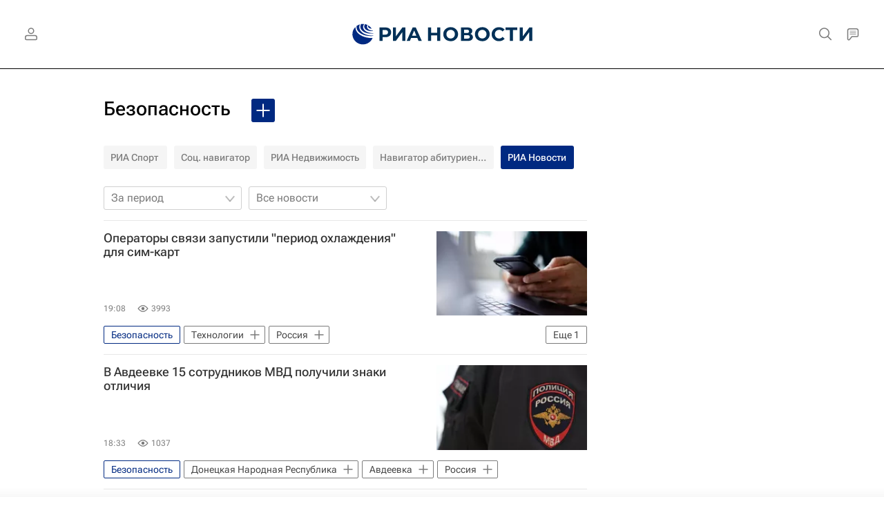

--- FILE ---
content_type: text/html; charset=utf-8
request_url: https://ria.ru/defense_safety/
body_size: 39174
content:
<!DOCTYPE html><html lang="ru"><head prefix="og: http://ogp.me/ns# article: http://ogp.me/ns/article# ya: http://webmaster.yandex.ru/vocabularies/"><meta http-equiv="Content-Type" content="text/html; charset=utf-8">
            
                <script type="text/javascript">
                    (function() {
                        new Image().src = "//counter.yadro.ru/hit;RS_Total/Riaru_Total?r" +
                            escape(document.referrer) + ((typeof(screen) == "undefined") ? "" :
                                ";s" + screen.width + "*" + screen.height + "*" + (screen.colorDepth ?
                                    screen.colorDepth : screen.pixelDepth)) + ";u" + escape(document.URL) +
                            ";h" + escape(document.title.substring(0, 80)) + ";" + Math.random();
                    })();
                </script>
            
        
            
                <script type="text/javascript">
                    var _tmr = window._tmr || (window._tmr = []);
                    _tmr.push({id: "331653", type: "pageView", start: (new Date()).getTime()});
                    (function (d, w, id) {
                        if (d.getElementById(id)) return;
                        var ts = d.createElement("script");
                        ts.type = "text/javascript";
                        ts.async = true; ts.id = id;
                        ts.src = (d.location.protocol == "https:" ? "https:" : "http:") + "//top-fwz1.mail.ru/js/code.js";
                        var f = function () {
                            var s = d.getElementsByTagName("script")[0];
                            s.parentNode.insertBefore(ts, s);
                        };
                        if (w.opera == "[object Opera]") {
                            d.addEventListener("DOMContentLoaded", f, false);
                        } else {
                            f();
                        }
                    })(document, window, "topmailru-code");
                </script>
                <noscript>
                    <div style="position:absolute;left:-10000px;">
                        <img src="//top-fwz1.mail.ru/counter?id=331653;js=na" style="border:0;" height="1" width="1" alt="Рейтинг@Mail.ru">
                    </div>
                </noscript>
            
        
            
                <!-- Yandex.Metrika counter -->
                <script type="text/javascript" >
                   (function(m,e,t,r,i,k,a){m[i]=m[i]||function(){(m[i].a=m[i].a||[]).push(arguments)};
                   m[i].l=1*new Date();
                   for (var j = 0; j < document.scripts.length; j++) {if (document.scripts[j].src === r) { return; }}
                   k=e.createElement(t),a=e.getElementsByTagName(t)[0],k.async=1,k.src=r,a.parentNode.insertBefore(k,a)})
                   (window, document, "script", "https://mc.yandex.ru/metrika/tag.js", "ym");

                   ym(960630, "init", {
                        clickmap:true,
                        trackLinks:true,
                        accurateTrackBounce:true,
                        webvisor:true
                   });
                </script>
                <noscript><div><img src="https://mc.yandex.ru/watch/960630" style="position:absolute; left:-9999px;" alt="" /></div></noscript>
                <!-- /Yandex.Metrika counter -->
             
        
            
                <!-- Yandex.Metrika counter -->
                <script type="text/javascript" >
                   (function(m,e,t,r,i,k,a){m[i]=m[i]||function(){(m[i].a=m[i].a||[]).push(arguments)};
                   m[i].l=1*new Date();
                   for (var j = 0; j < document.scripts.length; j++) {if (document.scripts[j].src === r) { return; }}
                   k=e.createElement(t),a=e.getElementsByTagName(t)[0],k.async=1,k.src=r,a.parentNode.insertBefore(k,a)})
                   (window, document, "script", "https://mc.yandex.ru/metrika/tag.js", "ym");

                   ym(48341570, "init", {
                        clickmap:true,
                        trackLinks:true,
                        accurateTrackBounce:true
                   });
                </script>
                <noscript><div><img src="https://mc.yandex.ru/watch/48341570" style="position:absolute; left:-9999px;" alt="" /></div></noscript>
                <!-- /Yandex.Metrika counter -->
             
        
            
            <!-- tns-counter.ru -->
            <script type="text/javascript">
             (function(win, doc, cb){
              (win[cb] = win[cb] || []).push(function() {
               try {
                tnsCounterRian_ru = new TNS.TnsCounter({
                'account':'rian_ru',
                'tmsec': 'rian_site-new'
                });
               } catch(e){}
              });

              var tnsscript = doc.createElement('script');
              tnsscript.type = 'text/javascript';
              tnsscript.async = true;
              tnsscript.src = ('https:' == doc.location.protocol ? 'https:' : 'http:') +
               '//www.tns-counter.ru/tcounter.js';
              var s = doc.getElementsByTagName('script')[0];
              s.parentNode.insertBefore(tnsscript, s);
             })(window, this.document,'tnscounter_callback');
            </script>
            <noscript>
             <img src="//www.tns-counter.ru/V13a****rian_ru/ru/UTF-8/tmsec=rian_site-new/" width="0" height="0" alt="" />
            </noscript>
            <!--/ tns-counter.ru -->
             
        
            
                <script>
                    ((counterHostname) => {
                        window.MSCounter = {
                            counterHostname: counterHostname
                        };
                        window.mscounterCallbacks = window.mscounterCallbacks || [];
                        window.mscounterCallbacks.push(() => {
                            msCounterExampleCom = new MSCounter.counter({
                                    'account':'rian_ru',
                                    'tmsec': 'rian_ru',
                                    'autohit' : true
                                });
                        });

                        const newScript = document.createElement('script');
                        newScript.async = true;
                        newScript.src = `${counterHostname}/ncc/counter.js`;

                        const referenceNode = document.querySelector('script');
                        if (referenceNode) {
                            referenceNode.parentNode.insertBefore(newScript, referenceNode);
                        } else {
                            document.firstElementChild.appendChild(newScript);
                        }
                    })('https://tns-counter.ru/');
                </script>
            
        <meta charset="utf-8"><meta http-equiv="X-UA-Compatible" content="IE=edge,chrome=1"><title>Безопасность - последние новости сегодня - РИА Новости</title><meta name="description" content="Безопасность. Читайте последние новости на тему в ленте новостей на сайте РИА Новости. Операторы связи тестируют 24-часовой период охлаждения для сим-карт абонентов, вернувшихся из-за границы, для борьбы с БПЛА, сообщило Минцифры в Telegram-канале"><meta name="analytics:title" content="Безопасность"><meta name="analytics:keyw" content="defense_safety, defense_safety, defense_safety"><meta name="analytics:rubric" content=""><meta name="analytics:tags" content="Безопасность, Безопасность, Безопасность"><meta name="analytics:site_domain" content="ria.ru"><meta name="analytics:lang" content="rus"><meta property="og:url" content="https://ria.ru/defense_safety/"><meta property="og:title" content="Безопасность"><meta property="og:description" content="Безопасность. Читайте последние новости на тему в ленте новостей на сайте РИА Новости. Операторы связи тестируют 24-часовой период охлаждения для сим-карт абонентов, вернувшихся из-за границы, для борьбы с БПЛА, сообщило Минцифры в Telegram-канале"><meta property="og:type" content="website"><meta property="og:site_name" content="РИА Новости"><meta property="og:locale" content="ru_RU"><meta property="vk:image" content="https://cdnn21.img.ria.ru/images/sharing/tag/defense_safety.jpg?1762795100&amp;social=vk"><meta property="og:image" content="https://cdnn21.img.ria.ru/images/sharing/tag/defense_safety.jpg?1762795100"><meta property="og:image:width" content="2072"><meta property="og:image:height" content="1066"><meta name="relap-image" content="https://cdnn21.img.ria.ru/i/ria_soc.png"><meta name="twitter:card" content="summary_large_image"><meta name="twitter:site" content="@rianru"><link rel="canonical" href="https://ria.ru/defense_safety/"><link rel="alternate" hreflang="ru" href="https://ria.ru/defense_safety/"><link rel="alternate" hreflang="x-default" href="https://ria.ru/defense_safety/"><link rel="preconnect" href="https://cdnn21.img.ria.ru/"><link rel="dns-prefetch" href="https://cdnn21.img.ria.ru/"><link rel="alternate" type="application/rss+xml" href="https://ria.ru/export/rss2/archive/index.xml"><meta name="robots" content="index, follow, max-image-preview:large"><meta name="viewport" content="width=device-width, initial-scale=1.0, maximum-scale=1.0, user-scalable=yes"><meta name="HandheldFriendly" content="true"><meta name="MobileOptimzied" content="width"><meta name="referrer" content="always"><meta name="format-detection" content="telephone=no"><meta name="format-detection" content="address=no"><meta name="yandex-verification" content="60b446706b5fd796"><meta name="google-site-verification" content="57DTwe_P8zcteI_1GYjEV5SeWutAwHYtsk-4KOIHvTM"><meta name="google-site-verification" content="OtWwmT7I1Awn_B7mgpoyj2iIaR906Mp_FUopU6DLpVE"><meta name="yandex-verification" content="6e92aa3fa8a4126f"><meta name="apple-itunes-app" content="app-id=1523036476"><meta name="msApplication-ID" content="RIANovosti.86234F117D12"><meta name="msApplication-PackageFamilyName" content="RIANovosti.86234F117D12_bwjwabna54xm2"><meta name="google-play-app" content="app-id=ru.ria.ria"><link rel="icon" href="https://cdnn21.img.ria.ru/i/favicons/favicon.ico" sizes="any"><link rel="icon" href="https://cdnn21.img.ria.ru/i/favicons/favicon.svg" type="image/svg+xml"><link rel="apple-touch-icon" href="https://cdnn21.img.ria.ru/i/favicons/apple-touch-icon.png"><link rel="manifest" href="/i/favicons/manifest.json?v1"><link rel="preload" href="https://cdnn21.img.ria.ru/css/fonts/font_rs_news_sans.css?9fc475b08" as="style" onload="this.onload=null;this.rel='stylesheet'"><link rel="preload" href="https://cdnn21.img.ria.ru/css/fonts/font_rs_news_serif.css?98728d853" as="style" onload="this.onload=null;this.rel='stylesheet'"><link rel="preload" href="https://cdnn21.img.ria.ru/css/fonts/font_roboto_flex_variable.css?9eab4d901" as="style" onload="this.onload=null;this.rel='stylesheet'"><noscript><link rel="stylesheet" type="text/css" href="https://cdnn21.img.ria.ru/css/fonts/font_rs_news_sans.css?9fc475b08"><link rel="stylesheet" type="text/css" href="https://cdnn21.img.ria.ru/css/fonts/font_rs_news_serif.css?98728d853"><link rel="stylesheet" type="text/css" href="https://cdnn21.img.ria.ru/css/fonts/font_roboto_flex_variable.css?9eab4d901"></noscript><link rel="stylesheet" type="text/css" href="https://cdnn21.img.ria.ru/css/common.min.css?913d741c46"><script>var GLOBAL = {}; GLOBAL.www = 'https://ria.ru'; GLOBAL.cookie_domain = '.ria.ru'; GLOBAL.userpic = 'https://cdnn21.img.ria.ru/userpic/'; GLOBAL.adriver = {}; GLOBAL.adriver.sid = "45736"; GLOBAL.adriver.bt = "52"; GLOBAL.csrf_token = ''; GLOBAL.search = {}; GLOBAL.auth = {}; GLOBAL.auth.status = 'error'; GLOBAL.auth.provider = ''; GLOBAL.auth.twitter = '/id/twitter/request/'; GLOBAL.auth.facebook = '/id/facebook/request/'; GLOBAL.auth.vkontakte = '/id/vkontakte/request/'; GLOBAL.auth.google = '/id/google/request/'; GLOBAL.auth.ok = '/id/ok/request/'; GLOBAL.auth.apple = '/id/apple/request/'; GLOBAL.auth.yandex = '/id/yandex/request/'; GLOBAL.auth.moderator = ''; GLOBAL.user = {}; GLOBAL.user.id = ""; GLOBAL.user.showCaptcha = ""; GLOBAL.locale = {}; GLOBAL.locale.id = {}; GLOBAL.locale.id.is_id = '1'; GLOBAL.locale.id.errors = {}; GLOBAL.locale.id.errors.error = 'Ошибка'; GLOBAL.locale.id.errors.errortrylater = 'Произошла ошибка. Попробуйте позже.'; GLOBAL.locale.id.errors.email = 'Введите e-mail'; GLOBAL.locale.id.errors.password = 'Введите пароль'; GLOBAL.locale.id.errors.wrong = 'Неправильный логин или пароль'; GLOBAL.locale.id.errors.wrongpassword = 'Неправильный пароль'; GLOBAL.locale.id.errors.wronglogin = 'Проверьте адрес почты'; GLOBAL.locale.id.errors.emptylogin = 'Не введено имя пользователя'; GLOBAL.locale.id.errors.wrongemail = 'Неверный e-mail'; GLOBAL.locale.id.errors.passwordnotsimilar = 'Введенные пароли не совпадают'; GLOBAL.locale.id.errors.wrongcode = 'Неправильный код'; GLOBAL.locale.id.errors.emptyname = 'Не введено имя'; GLOBAL.locale.id.errors.wrongname = 'Недопустимое имя'; GLOBAL.locale.id.errors.emptylastname = 'Не введена фамилия'; GLOBAL.locale.id.errors.wronglastname = 'Недопустимая фамилия'; GLOBAL.locale.id.errors.send = 'E-mail отправлен!'; GLOBAL.locale.id.errors.notsend = 'Ошибка! Невозможно отправить e-mail.'; GLOBAL.locale.id.errors.anothersoc = 'Другой социальный аккаунт уже связан с этим профилем'; GLOBAL.locale.id.errors.acclink = 'Аккаунты успешно связаны!'; GLOBAL.locale.id.errors.emailexist = 'Пользователь с таким e-mail уже существует'; GLOBAL.locale.id.errors.emailnotexist = 'Ошибка! Пользователя с таким e-mail не существует'; GLOBAL.locale.id.errors.emailwhitelist = 'Произошла ошибка регистрации. Повторите попытку позже или напишите модераторам на moderator@ria.ru'; GLOBAL.locale.id.errors.editemailwhitelist = 'Произошла ошибка. Повторите попытку позже или напишите модераторам на moderator@ria.ru'; GLOBAL.locale.id.errors.editemailbanned = 'Смена почты возможна только после разблокировки аккаунта'; GLOBAL.locale.id.errors.recoveryerror = 'Ошибка восстановления пароля. Пожалуйста, попробуйте снова!'; GLOBAL.locale.id.errors.alreadyactive = 'Пользователь уже был активирован'; GLOBAL.locale.id.errors.autherror = 'Ошибка входа. Пожалуйста, повторите попытку позже или обратитесь в службу технической поддержки'; GLOBAL.locale.id.errors.codeerror = 'Ошибка генерации кода подтверждение регистрации. Пожалуйста, повторите попытку позже или обратитесь в службу технической поддержки'; GLOBAL.locale.id.errors.global = 'Произошла ошибка. Пожалуйста, повторите попытку позже или обратитесь в службу технической поддержки'; GLOBAL.locale.id.errors.registeremail = ' На указанный Вами e-mail отправленно письмо. <br/> Для завершения регистрации, пожалуйста перейдите по ссылке в e-mail. '; GLOBAL.locale.id.errors.linkprofile = ' Этот e-mail уже используется! <a data-modal-open="link_local_account">Вы хотите связать эти аккаунты?</a> '; GLOBAL.locale.id.errors.confirm = ' Этот аккаунт не был подтвержден! <br/> <a class="b-id__secret-recovery">Отправить e-mail</a> с информацией для подтверждения аккаунта. '; GLOBAL.locale.id.errors.block = ' Ваш аккаунт на ria.ru был заблокирован.<br/>Для восстановления доступа отправьте письмо на <a href="mailto:moderator@rian.ru">moderator@rian.ru</a> '; GLOBAL.locale.id.errors.del = ' Ваш аккаунт был удален! Вы можете восстановить его, перейдя по ссылке из письма, высланного при удалении аккаунта. <br/> <a id="modalUserRemindLetter">Повторно отправить e-mail</a> '; GLOBAL.locale.id.errors.confirmation = ' Пожалуйста, перейдите по ссылке из письма, отправленного на <span class="m-email">$1</span> '; GLOBAL.locale.id.links = {}; GLOBAL.locale.id.links.login = 'Авторизация'; GLOBAL.locale.id.links.register = 'Регистрация'; GLOBAL.locale.id.links.forgotpassword = 'Восстановление пароля'; GLOBAL.locale.id.links.privacy = 'Политика конфиденциальности'; GLOBAL.locale.id.login = {}; GLOBAL.locale.id.login.title = 'Авторизация'; GLOBAL.locale.id.login.email = 'E-mail:'; GLOBAL.locale.id.login.password = 'Пароль:'; GLOBAL.locale.id.login.remember = 'Запомнить меня'; GLOBAL.locale.id.login.signin = 'Войти'; GLOBAL.locale.id.login.social = {}; GLOBAL.locale.id.login.social.label = 'Other ways to sign in:'; GLOBAL.locale.id.login.social.anotheruserlink = 'This account has been linked to a different profile.'; GLOBAL.locale.id.register = {}; GLOBAL.locale.id.register.title = 'Регистрация'; GLOBAL.locale.id.register.email = 'E-mail:'; GLOBAL.locale.id.register.password = 'Пароль:'; GLOBAL.locale.id.register.confirm = 'Подтверждение пароля:'; GLOBAL.locale.id.register.captcha = 'Введите код с картинки'; GLOBAL.locale.id.register.requirements = '* Все поля обязательны к заполнению'; GLOBAL.locale.id.register.password_length = 'Не менее 9 символов с 1 цифрой'; GLOBAL.locale.id.register.success = ' Пожалуйста, подтвердите Ваш e-mail для продолжения. Инструкции для подтверждения были высланы на <a class="email"></a> '; GLOBAL.locale.id.register.confirmemail = 'Пожалуйста, подтвердите Ваш e-mail для продолжения.'; GLOBAL.locale.id.register.confirm_personal = 'By clicking \'Register\', you confirm that you agree to our Privacy Policy and give your consent to the processing of personal data in accordance with the Privacy Policy'; GLOBAL.locale.id.deleteaccount = {}; GLOBAL.locale.id.deleteaccount.title = 'Удалить аккаунт'; GLOBAL.locale.id.deleteaccount.body = 'Вы уверены, что хотите удалить аккаунт?'; GLOBAL.locale.id.deleteaccount.success = 'Ваш аккаунт был удален! Вы можете восстановить аккаунт в течение 30 дней, перейдя по ссылке в письме.'; GLOBAL.locale.id.deleteaccount.action = 'Удалить аккаунт'; GLOBAL.locale.id.passwordrecovery = {}; GLOBAL.locale.id.passwordrecovery.title = 'Восстановление пароля'; GLOBAL.locale.id.passwordrecovery.password = 'Введите новый пароль:'; GLOBAL.locale.id.passwordrecovery.confirm = 'Повторите новый пароль:'; GLOBAL.locale.id.passwordrecovery.email = 'E-mail'; GLOBAL.locale.id.passwordrecovery.send = ' Инструкции для восстановления пароля высланы на <a class="email"></a> '; GLOBAL.locale.id.passwordrecovery.success = ' Поздравляем! Пароль успешно восстановлен. Пожалуйста авторизуйтесь. '; GLOBAL.locale.id.passwordrecovery.alert = ' На указанный Вами адрес отправлено сообщение. Чтобы установить пароль, перейдите по ссылке в тексте письма. '; GLOBAL.locale.id.registerconfirm = {}; GLOBAL.locale.id.registerconfirm.success = 'Аккаунт успешно создан!'; GLOBAL.locale.id.registerconfirm.error = 'Ошибка подтверждения регистрации. Пожалуйста, повторите попытку позже или обратитесь в службу технической поддержки'; GLOBAL.locale.id.restoreaccount = {}; GLOBAL.locale.id.restoreaccount.title = 'Восстановление аккаунта'; GLOBAL.locale.id.restoreaccount.confirm = 'Восстановить Ваш аккаунт?'; GLOBAL.locale.id.restoreaccount.error = 'Ошибка! Невозможно восстановить аккаунт'; GLOBAL.locale.id.restoreaccount.success = 'Ваш аккаунт был восстановлен'; GLOBAL.locale.id.localaccount = {}; GLOBAL.locale.id.localaccount.exist = 'У меня есть аккаунт в ria.ru'; GLOBAL.locale.id.localaccount.notexist = 'У меня нет аккаунта в ria.ru'; GLOBAL.locale.id.localaccount.title = 'Регистрация'; GLOBAL.locale.id.localaccount.profile = 'У вас есть аккаунт в ria.ru?'; GLOBAL.locale.id.localaccount.hello = ' <span>Здравствуйте, </span> <span class="m-name"></span> <span>!</span> '; GLOBAL.locale.id.button = {}; GLOBAL.locale.id.button.ok = 'Ок'; GLOBAL.locale.id.button.yes = 'Да'; GLOBAL.locale.id.button.no = 'Нет'; GLOBAL.locale.id.button.next = 'Дальше'; GLOBAL.locale.id.button.close = 'Закрыть'; GLOBAL.locale.id.button.profile = 'В личный кабинет'; GLOBAL.locale.id.button.recover = 'Восстановление'; GLOBAL.locale.id.button.register = 'Регистрация'; GLOBAL.locale.id.message = {}; GLOBAL.locale.id.message.errors = {}; GLOBAL.locale.id.message.errors.empty = 'Невозможно отправить сообщение'; GLOBAL.locale.id.message.errors.notfound = 'Невозможно отправить сообщение'; GLOBAL.locale.id.message.errors.similar = 'Неверный код'; GLOBAL.locale.grecaptcha = {}; GLOBAL.locale.grecaptcha.site_key = '6LeGlD8aAAAAACUpDmnczCiYJ0auL7fnGHErRRLB'; GLOBAL.locale.grecaptcha.site_key_chat = '6LcCmzUiAAAAAEAOR6hOQ2wOZSqxmQBLdOq6jicn'; GLOBAL.comet = {}; GLOBAL.comet.ticket = "00"; GLOBAL.comet.url = "https://n-ssl.ria.ru/polling"; GLOBAL.comet.ts = "1762795133"; GLOBAL.comet.objects = []; GLOBAL.comet.reduce = ""; GLOBAL.comet.timeouts = {}; GLOBAL.comet.timeouts.try2 = 1000; GLOBAL.comet.timeouts.try3 = 10000; GLOBAL.comet.timeouts.try4 = 30000; GLOBAL.sock = {}; GLOBAL.sock.server = "https://cm.ria.ru/chat"; GLOBAL.project = "ria"; GLOBAL.partnerstags = "defense_safety:ria_ru"; GLOBAL.chat = GLOBAL.chat || {}; GLOBAL.chat.show = !!1; GLOBAL.cdn = "https://cdnn21.img.ria.ru/"; GLOBAL.css = {}; GLOBAL.js = {}; GLOBAL.js.videoplayer = "https://cdnn21.img.ria.ru/min/js/libs/video/videoplayer.min.js?9d9a28fb5"; GLOBAL.css.riaPartners_banner = "https://cdnn21.img.ria.ru/css/banners/partners_banner.min.css?9f07f88f0"; GLOBAL.css.riaPartners_column = "https://cdnn21.img.ria.ru/css/banners/partners_column.min.css?924e0edb1"; GLOBAL.css.riaPartners_mobile = "https://cdnn21.img.ria.ru/css/banners/partners_mobile.min.css?9f50a9c20"; GLOBAL.js.riaPartners = "https://cdnn21.img.ria.ru/min/js/libs/ria.partners.js?9d35868dd";</script><script type="text/javascript">
            (function(e, x, pe, r, i, me, nt){
            e[i]=e[i]||function(){(e[i].a=e[i].a||[]).push(arguments)},
            me=x.createElement(pe),
            me.async=1,
            me.src=r,
            nt=x.getElementsByTagName(pe)[0],
            nt.parentNode.insertBefore(me,nt)
            })(window, document, 'script', 'https://abt.s3.yandex.net/expjs/latest/exp.js', 'ymab');
            ymab('metrika.960630', 'init');
            ymab('metrika.94856332', 'init');
        </script><script>
                    window.headerBiddingPushAdUnits = function( params ) { };
                </script><script src="https://yandex.ru/ads/system/header-bidding.js" async="true"></script><!-- HB code --><script>
    var adfoxBiddersMap = {
		"myTarget": "850816",
		"adfox_WiseUP": "997769",
		"buzzoola": "1266394",
		"adfox_imho-video": "1732671",
		"sape": "3338206"
    };
    if (window.innerWidth <= 1160) 
	{
		var adUnits = [
			{
				"code": "adfox_154330592324517184",
				"bids": [
					{
						"bidder": "myTarget",
						"params": {
							"placementId": "389710"
						}
					},
					{
						"bidder": "sape",
						"params": { "placementId": "939870"
						}
					}	
				],
				"sizes": [
					[320,100]
				]
			}
		];
    } 
	else if (window.innerWidth >= 1161) 
	{
		var adUnits = [
			{
				"code": "adfox_154385051961965826",
				"bids": [
					{
						"bidder": "adfox_imho-video",
						"params": {
							"p1": "cqryp",
							"p2": "hitz"
						}
					},
					{
						"bidder": "buzzoola",
						"params": {
							"placementId": "680041"
						}
					},
					{ 
						"bidder": "sape", 
						"params":{ 
							"placementId": "939867"
						}
					}
				],
				"sizes": [
					[300,600]
				]
			},
			{
				"code": "adfox_154330575672688436",
				"bids": [
					{
						"bidder": "adfox_imho-video",
						"params": {
							"p1": "cqryq",
							"p2": "hity"
						}
					}
				],
				"sizes": [
					[1420,250]
				]
			},
			{
				"code": "adfox_15438505890596004",
				"bids": [
					{
						"bidder": "myTarget",
						"params": {
							"placementId": "368379"
						}
					},
					{
						"bidder": "adfox_WiseUP",
						"params": {
							"pp": "h",
							"ps": "cjkt",
							"p2": "gewe"
						}
					}
				],
				"sizes": [
					[300,250],
					[300,300]
				]
			}
		];
syncPixels = [{
    bidder: 'adfox_imho-video',
    pixels: [
    "https://www.tns-counter.ru/V13a****idsh_ad/ru/CP1251/tmsec=idsh_dis/",
    "https://www.tns-counter.ru/V13a****idsh_vid/ru/CP1251/tmsec=idsh_sid90680-dis/",
    "https://mc.yandex.ru/watch/66716692?page-url=90680%3Futm_source=dis_default%26utm_medium=%26utm_campaign=%26utm_content=%26utm_term=&page-ref=[PAGE_URL]"
]
  }]
    }
    var userTimeout = 500;
    window.YaHeaderBiddingSettings = {
		biddersMap: adfoxBiddersMap,
		adUnits: adUnits,
		timeout: userTimeout
    };
</script> </head><body class="body m-ria" id="body" data-const-page-type="tag" data-page-type="" data-page-project="ria" data-header-sticked-on="1"><script src="https://cdnn21.img.ria.ru/min/js/jquery/jquery-1.12.4.min.js?96ee03cbd"></script><div class="schema_org" itemscope="itemscope" itemtype="https://schema.org/WebSite" data-test="org"><meta itemprop="name" content="РИА Новости"><meta itemprop="description" content="Новости в России и мире, самая оперативная информация: темы дня, обзоры, анализ. Фото и видео с места событий, инфографика, радиоэфир, подкасты"><a itemprop="url" href="https://ria.ru"> </a><meta itemprop="image" content="https://cdnn21.img.ria.ru/i/export/ria/logo.png"><div itemprop="potentialAction" itemscope="itemscope" itemtype="https://schema.org/SearchAction"><meta itemprop="target" content="https://ria.ru/search/?query={query}"><meta itemprop="query-input" content="required name=query"></div></div><div class="schema_org" itemscope="itemscope" itemtype="http://schema.org/WebPage"><a itemprop="url" href="https://ria.ru/defense_safety/"> </a><meta itemprop="mainEntityOfPage" content="https://ria.ru/defense_safety/"><meta itemprop="name" content="Безопасность - последние новости сегодня - РИА Новости"><meta itemprop="headline" content="Безопасность - последние новости сегодня - РИА Новости"><meta itemprop="description" content="Безопасность. Читайте последние новости на тему в ленте новостей на сайте РИА Новости. Операторы связи тестируют 24-часовой период охлаждения для сим-карт абонентов, вернувшихся из-за границы, для борьбы с БПЛА, сообщило Минцифры в Telegram-канале"><meta itemprop="genre" content="Новости"><meta itemprop="keywords" content="безопасность, безопасность новости, вооруженные силы украины, россия, министерство обороны рф (минобороны рф), донецкая народная республика, красноармейск, украина, запорожская область, денис пушилин, черное море"><meta itemprop="image" content="https://cdnn21.img.ria.ru/images/07e8/0b/1a/1985723371_0:61:3072:1789_1920x0_80_0_0_38e2a6bd954ac0cb9d280725139288ba.jpg.webp"><meta itemprop="dateModified" content="2025-11-10T20:00:00+03:00"></div><ul class="schema_org" itemscope="itemscope" itemtype="http://schema.org/BreadcrumbList"><li itemprop="itemListElement" itemscope="itemscope" itemtype="http://schema.org/ListItem"><meta itemprop="name" content="РИА Новости"><meta itemprop="position" content="1"><meta itemprop="item" content="https://ria.ru"><a itemprop="url" href="https://ria.ru"> </a></li><li itemprop="itemListElement" itemscope="itemscope" itemtype="http://schema.org/ListItem"><meta itemprop="name" content="Безопасность"><meta itemprop="position" content="2"><meta itemprop="item" content="https://ria.ru/defense_safety/"><a itemprop="url" href="https://ria.ru/defense_safety/"> </a></li></ul><script>
                    if (!rutarget) {
                        var rutarget = {};
                    }
                    if (!rutarget.adfox) {
                        rutarget.adfox = {
                            getAdState: function() {return 0},
                            checkAd: function() {}
                        };
                    }
                </script><script>
            var svg_spirte_files = [
                

                "https://cdnn21.img.ria.ru/i/sprites/header_icon/inline.svg?108",
                "https://cdnn21.img.ria.ru/i/sprites/icon/inline.svg?108",
                "https://cdnn21.img.ria.ru/i/sprites/emoji/inline.svg?108",

                

                "https://cdnn21.img.ria.ru/i/sprites/white_longread/inline.svg?108",

                "https://cdnn21.img.ria.ru/i/sprites/logo/inline.svg?108",
                "https://cdnn21.img.ria.ru/i/sprites/social/inline.svg?108",

                "https://cdnn21.img.ria.ru/i/sprites/s_icon/inline.svg?108",
                "https://cdnn21.img.ria.ru/i/sprites/s_social/inline.svg?108"
            ];

            for (var i = 0; i < svg_spirte_files.length; i++) {
                var svg_ajax = new XMLHttpRequest();
                svg_ajax.open("GET", svg_spirte_files[i], true);
                svg_ajax.send();
                svg_ajax.onload = function(e) {
                    var svg_div = document.createElement("div");
                    svg_div.className = 'svg-sprite';
                    svg_div.innerHTML = this.responseText;
                    document.body.insertBefore(svg_div, document.body.childNodes[0]);
                }
            }
            </script><script>
                if ( !window.EVENTSTACK ) window.EVENTSTACK = [];
            </script><script src="https://cdnn21.img.ria.ru/min/js/libs/banners/adfx.loader.bind.js?98427ff4a"></script><script>
                    (window.yaContextCb = window.yaContextCb || []).push(() => {
                        replaceOriginalAdFoxMethods();
                        window.Ya.adfoxCode.hbCallbacks = window.Ya.adfoxCode.hbCallbacks || [];
                    })
                </script><script src="https://yandex.ru/ads/system/context.js" async="true"></script><script src="https://cdnn21.img.ria.ru/min/js/libs/banners/prebid.min.js?991c5bc75"></script><script>
                        window.riaPartners = window.riaPartners || [];
                    </script><div class="view-size" id="jsViewSize"></div><div class="page" id="page"><div class="page__width" id="banner_before_header"><aside><div class="banner m-before-header m-not-stub m-article-desktop" data-position="tag_desktop_header"><div class="banner__content"></div></div><div class="banner m-before-header m-article-mobile" data-position="tag_mobile_header"><div class="banner__content"></div></div></aside></div><aside><div class="banner m-no-indent m-mobile" data-position="tag_mobile_fake"><div class="banner__content"></div></div></aside><div class="page__width page__bg"><div class="page__bg-media"></div><div class="alert m-hidden" id="alertAfterRegister"><div class="alert__text">
                Регистрация пройдена успешно! <br>
                Пожалуйста, перейдите по ссылке из письма, отправленного на <span class="m-email"></span></div><div class="alert__btn"><button class="form__btn m-min m-white confirmEmail">Отправить еще раз</button></div></div><div class="header" id="header" data-header-type=""><div class="header__height" id="headerHeight"></div><div class="header__position"><div class="page__width"><div class="header__sticked" id="headerSticked"><div class="header__sticked-logo"><svg class="svg-icon m-desktop m-project-recipe"><use xmlns:xlink="http://www.w3.org/1999/xlink" xlink:href="#logo-recipe_logo_m"></use></svg><svg class="svg-icon m-mobile m-project-recipe"><use xmlns:xlink="http://www.w3.org/1999/xlink" xlink:href="#logo-recipe_logo_mobile_m"></use></svg><svg class="svg-icon m-desktop m-realty"><use xmlns:xlink="http://www.w3.org/1999/xlink" xlink:href="#logo-realty_logo_m"></use></svg><svg class="svg-icon m-mobile m-realty"><use xmlns:xlink="http://www.w3.org/1999/xlink" xlink:href="#logo-realty_logo_mobile_m"></use></svg><svg class="svg-icon m-desktop m-rsport"><use xmlns:xlink="http://www.w3.org/1999/xlink" xlink:href="#logo-sport_logo_m"></use></svg><svg class="svg-icon m-mobile m-rsport"><use xmlns:xlink="http://www.w3.org/1999/xlink" xlink:href="#logo-sport_logo_mobile_m"></use></svg><svg class="svg-icon m-desktop m-ria"><use xmlns:xlink="http://www.w3.org/1999/xlink" xlink:href="#logo-ria_logo_m"></use></svg><svg class="svg-icon m-mobile m-ria"><use xmlns:xlink="http://www.w3.org/1999/xlink" xlink:href="#logo-ria_logo_mobile_m"></use></svg><a class="m-link-home m-project-recipe" href="https://ria.ru/recipe/" title="Рецепты"></a><a class="m-link-home m-realty" href="https://realty.ria.ru/" title="Главная страница сайта realty"></a><a class="m-link-home m-rsport" href="https://rsport.ria.ru/" title="Главная страница сайта rsport"></a><a class="m-link-home m-ria" href="https://ria.ru/" title="Главная страница сайта ria"></a><a class="m-link-ria m-project-recipe m-realty m-rsport" href="https://ria.ru/" title="Главная страница сайта ria"></a></div><div class="header__menu"><div class="header__menu-left"><a class="header__menu-button header__menu-login" data-modal-open="authorization"><span class="header__menu-icon color-svg-hover-only" data-auth="1"><svg class="svg-icon"><use xmlns:xlink="http://www.w3.org/1999/xlink" xlink:href="#header_icon-user_filled"></use></svg></span><span class="header__menu-icon color-svg-hover-only" data-auth="0"><svg class="svg-icon"><use xmlns:xlink="http://www.w3.org/1999/xlink" xlink:href="#header_icon-user"></use></svg></span></a></div><span class="header__menu-share"><div class="share m-header" data-nosnippet="true" data-id="" data-url="https://ria.ru" data-title=""></div></span><div class="header__menu-right"><a class="header__menu-button header__menu-search" data-modal-open="search"><span class="header__menu-icon color-svg-hover-only"><svg class="svg-icon"><use xmlns:xlink="http://www.w3.org/1999/xlink" xlink:href="#header_icon-search"></use></svg></span></a><a class="header__menu-button header__menu-chat js__toggle-chat"><span class="header__menu-icon color-svg-hover-only"><svg class="svg-icon"><use xmlns:xlink="http://www.w3.org/1999/xlink" xlink:href="#header_icon-chat"></use></svg></span></a></div></div></div></div></div></div><div class="content" id="content"><div class="layout-rubric"><div class="layout-rubric__main"><div class="rubric-list"><div class="rubric-filters"><div class="tag-input"><h1 class="tag-input__tags"><span class="tag-input__tag m-single" data-sid="defense_safety"><a href="/defense_safety/" class="tag-input__tag-text">Безопасность</a><span class="tag-input__tag-del"> <svg class="svg-icon"><use xmlns:xlink="http://www.w3.org/1999/xlink" xlink:href="#icon-close_small"></use></svg></span></span></h1><div class="tag-input__add-tag"><input type="text" class="tag-input__add-tag-input"><div class="tag-input__add-suggest"><ul></ul></div><div class="tag-input__add-tag-btn color-bg-hover"><svg class="svg-icon"><use xmlns:xlink="http://www.w3.org/1999/xlink" xlink:href="#icon-plus_small"></use></svg></div></div></div><div class="tag-info"></div><div class="tag-projects"><div class="tag-projects__over"><div class="tag-projects__list" data-nosnippet="true"><a href="https://rsport.ria.ru/defense_safety/" class="tag-projects__item">РИА Спорт</a><a href="https://sn.ria.ru/defense_safety/" class="tag-projects__item">Соц. навигатор</a><a href="https://realty.ria.ru/defense_safety/" class="tag-projects__item">РИА Недвижимость</a><a href="https://na.ria.ru/defense_safety/" class="tag-projects__item">Навигатор абитуриента</a><span class="tag-projects__item color-bg m-active">РИА Новости</span></div></div></div><div class="list-date color-font-active">За период</div><div class="list-type-news"><div class="tag-search-panel__filter" data-title="Все новости" data-not-filtered="1" data-no-count="1" data-no-reset="1"><div class="tag-search-panel__filter-button"><ul><li data-sid="all">Все новости</li></ul><i></i></div><div class="tag-search-panel__filter-drop"><ul class="tag-search-panel__filter-select"><li data-sid="all" class="m-active">Все новости</li><li data-sid="common_seo_article">Справки</li></ul></div></div></div><div class="major-common-seo-list"><div><a href="https://ria.ru/20250902/ogranichenie-na-snyatie-nalichnyh-kakoj-limit-2039115597.html"><span>Ограничения на снятие наличных в банкоматах: что изменилось с 1 сентября</span><span>2 сентября, 14:54</span><picture><source media="(min-width: 1160px)" media-type="ar16x9" srcset="https://cdnn21.img.ria.ru/images/07e8/0b/1a/1985723148_0:0:3072:1728_203x0_80_0_0_e2edaa2e84b594531b17cc0f7ddb30a3.jpg.webp"></source><source media="(min-width: 480px)" media-type="ar16x9" srcset="https://cdnn21.img.ria.ru/images/07e8/0b/1a/1985723148_0:0:3072:1728_260x0_80_0_0_9216877c5adbbff16d58a93eb50e02a6.jpg.webp"></source><source media="(min-width: 0px)" media-type="ar4x3" srcset="https://cdnn21.img.ria.ru/images/07e8/0b/1a/1985723148_113:0:2844:2048_180x0_80_0_0_b73c5cd11cbbb97aac63af2aa3873610.jpg.webp"></source><img media-type="ar16x9" data-crop-ratio="0.5625" data-crop-width="650" data-crop-height="366" data-source-sid="istock-2024" alt="Мужчина возле банкомата" title="Мужчина возле банкомата" class="responsive_img" src="https://cdnn21.img.ria.ru/images/07e8/0b/1a/1985723148_0:0:3072:1728_650x0_80_0_0_3620dddff02b846bcce8b422f29188b4.jpg.webp" data-responsive1160="https://cdnn21.img.ria.ru/images/07e8/0b/1a/1985723148_0:0:3072:1728_203x0_80_0_0_e2edaa2e84b594531b17cc0f7ddb30a3.jpg.webp" data-responsive480="https://cdnn21.img.ria.ru/images/07e8/0b/1a/1985723148_0:0:3072:1728_260x0_80_0_0_9216877c5adbbff16d58a93eb50e02a6.jpg.webp" data-responsive0="https://cdnn21.img.ria.ru/images/07e8/0b/1a/1985723148_113:0:2844:2048_180x0_80_0_0_b73c5cd11cbbb97aac63af2aa3873610.jpg.webp"></picture></a></div><div><a href="https://ria.ru/20250320/moryaki-podvodniki-1933941111.html"><span>День моряка-подводника в России</span><span>20 марта, 11:34</span><picture><source media="(min-width: 1160px)" media-type="ar16x9" srcset="https://cdnn21.img.ria.ru/images/07e8/03/12/1933948835_0:254:3072:1982_203x0_80_0_0_33c8c83a5d5c7b7910ddd0276a9d57a5.jpg.webp"></source><source media="(min-width: 480px)" media-type="ar16x9" srcset="https://cdnn21.img.ria.ru/images/07e8/03/12/1933948835_0:254:3072:1982_260x0_80_0_0_06fcf7407e9aa21c66853d5e9c926825.jpg.webp"></source><source media="(min-width: 0px)" media-type="ar4x3" srcset="https://cdnn21.img.ria.ru/images/07e8/03/12/1933948835_293:60:2944:2048_180x0_80_0_0_9451618843baa8d187bd14904ed8338b.jpg.webp"></source><img media-type="ar16x9" data-crop-ratio="0.5625" data-crop-width="650" data-crop-height="366" data-source-sid="rian_photo" alt="Член экипажа подводной лодки" title="Член экипажа подводной лодки" class="responsive_img" src="https://cdnn21.img.ria.ru/images/07e8/03/12/1933948835_0:254:3072:1982_650x0_80_0_0_127866abbdee2e500d0629acb4cabb01.jpg.webp" data-responsive1160="https://cdnn21.img.ria.ru/images/07e8/03/12/1933948835_0:254:3072:1982_203x0_80_0_0_33c8c83a5d5c7b7910ddd0276a9d57a5.jpg.webp" data-responsive480="https://cdnn21.img.ria.ru/images/07e8/03/12/1933948835_0:254:3072:1982_260x0_80_0_0_06fcf7407e9aa21c66853d5e9c926825.jpg.webp" data-responsive0="https://cdnn21.img.ria.ru/images/07e8/03/12/1933948835_293:60:2944:2048_180x0_80_0_0_9451618843baa8d187bd14904ed8338b.jpg.webp"></picture></a></div><div><a href="https://ria.ru/20241219/raketa-1985091076.html"><span>"Сбить невозможно". Что известно о ракете, которую представил Путин</span><span>19 декабря 2024, 14:16</span><picture><source media="(min-width: 1160px)" media-type="ar16x9" srcset="https://cdnn21.img.ria.ru/images/07e8/0b/15/1984988930_166:94:1920:1080_203x0_80_0_0_dc95f0f3a4ee9d75e32175d04ca05663.jpg.webp"></source><source media="(min-width: 480px)" media-type="ar16x9" srcset="https://cdnn21.img.ria.ru/images/07e8/0b/15/1984988930_166:94:1920:1080_260x0_80_0_0_7e5718d72c357939f71dac92d2c8c999.jpg.webp"></source><source media="(min-width: 0px)" media-type="ar4x3" srcset="https://cdnn21.img.ria.ru/images/07e8/0b/15/1984988930_329:0:1769:1080_180x0_80_0_0_4ac69f73d10d71c15be8c294a7026978.jpg.webp"></source><img media-type="ar16x9" data-crop-ratio="0.5625" data-crop-width="650" data-crop-height="366" data-source-sid="" alt="Запуск межконтинентальной баллистической ракеты с полигона Капустин Яр" title="Запуск межконтинентальной баллистической ракеты с полигона Капустин Яр" class="responsive_img" src="https://cdnn21.img.ria.ru/images/07e8/0b/15/1984988930_166:94:1920:1080_650x0_80_0_0_254f5bbe82819a26b0343ff6a22db73a.jpg.webp" data-responsive1160="https://cdnn21.img.ria.ru/images/07e8/0b/15/1984988930_166:94:1920:1080_203x0_80_0_0_dc95f0f3a4ee9d75e32175d04ca05663.jpg.webp" data-responsive480="https://cdnn21.img.ria.ru/images/07e8/0b/15/1984988930_166:94:1920:1080_260x0_80_0_0_7e5718d72c357939f71dac92d2c8c999.jpg.webp" data-responsive0="https://cdnn21.img.ria.ru/images/07e8/0b/15/1984988930_329:0:1769:1080_180x0_80_0_0_4ac69f73d10d71c15be8c294a7026978.jpg.webp"></picture></a></div><div><a href="https://ria.ru/20231009/boepripasy-1901592846.html"><span>Кассетные боеприпасы: что это такое, принцип действия, почему запрещены</span><span>9 октября 2023, 19:42</span><picture><source media="(min-width: 1160px)" media-type="ar16x9" srcset="https://cdnn21.img.ria.ru/images/07e7/0a/09/1901596300_0:202:3072:1930_203x0_80_0_0_b927cbd453ba4a6a805b88871a007706.jpg.webp"></source><source media="(min-width: 480px)" media-type="ar16x9" srcset="https://cdnn21.img.ria.ru/images/07e7/0a/09/1901596300_0:202:3072:1930_260x0_80_0_0_ac90bf71291a558c0b03b0b4abab760e.jpg.webp"></source><source media="(min-width: 0px)" media-type="ar4x3" srcset="https://cdnn21.img.ria.ru/images/07e7/0a/09/1901596300_106:0:2837:2048_180x0_80_0_0_4224cdb587158a7ae449702c6e4feace.jpg.webp"></source><img media-type="ar16x9" data-crop-ratio="0.5625" data-crop-width="650" data-crop-height="366" data-source-sid="istock-2023" alt="Кассетные боеприпасы" title="Кассетные боеприпасы" class="responsive_img" src="https://cdnn21.img.ria.ru/images/07e7/0a/09/1901596300_0:202:3072:1930_650x0_80_0_0_802cdaea8eef69deb56adde49de6bc13.jpg.webp" data-responsive1160="https://cdnn21.img.ria.ru/images/07e7/0a/09/1901596300_0:202:3072:1930_203x0_80_0_0_b927cbd453ba4a6a805b88871a007706.jpg.webp" data-responsive480="https://cdnn21.img.ria.ru/images/07e7/0a/09/1901596300_0:202:3072:1930_260x0_80_0_0_ac90bf71291a558c0b03b0b4abab760e.jpg.webp" data-responsive0="https://cdnn21.img.ria.ru/images/07e7/0a/09/1901596300_106:0:2837:2048_180x0_80_0_0_4224cdb587158a7ae449702c6e4feace.jpg.webp"></picture></a></div><div><a href="https://ria.ru/20230702/flot-1881467664.html"><span>День работников морского и речного флота: когда отмечают и интересные факты</span><span>2 июля 2023, 01:32</span><picture><source media="(min-width: 1160px)" media-type="ar16x9" srcset="https://cdnn21.img.ria.ru/images/07e5/04/0e/1728200495_0:117:3433:2048_203x0_80_0_0_971d8f01d6a4e4ec7d4f62f04e83311f.jpg.webp"></source><source media="(min-width: 480px)" media-type="ar16x9" srcset="https://cdnn21.img.ria.ru/images/07e5/04/0e/1728200495_0:117:3433:2048_260x0_80_0_0_b5c856cfab7ea19f60d0ab243b265fd8.jpg.webp"></source><source media="(min-width: 0px)" media-type="ar4x3" srcset="https://cdnn21.img.ria.ru/images/07e5/04/0e/1728200495_431:0:3162:2048_180x0_80_0_0_ddc4c63b7ededc097e9307b08a7abbb8.jpg.webp"></source><img media-type="ar16x9" data-crop-ratio="0.5625" data-crop-width="650" data-crop-height="366" data-source-sid="rian_photo" alt="Теплоходы на Москве-реке" title="Теплоходы на Москве-реке" class="responsive_img" src="https://cdnn21.img.ria.ru/images/07e5/04/0e/1728200495_0:117:3433:2048_650x0_80_0_0_cb2c449fe5eff6eee9ce656724630c59.jpg.webp" data-responsive1160="https://cdnn21.img.ria.ru/images/07e5/04/0e/1728200495_0:117:3433:2048_203x0_80_0_0_971d8f01d6a4e4ec7d4f62f04e83311f.jpg.webp" data-responsive480="https://cdnn21.img.ria.ru/images/07e5/04/0e/1728200495_0:117:3433:2048_260x0_80_0_0_b5c856cfab7ea19f60d0ab243b265fd8.jpg.webp" data-responsive0="https://cdnn21.img.ria.ru/images/07e5/04/0e/1728200495_431:0:3162:2048_180x0_80_0_0_ddc4c63b7ededc097e9307b08a7abbb8.jpg.webp"></picture></a></div><div><a href="https://ria.ru/20230227/armata-1854584669.html"><span>Т-14 "Армата": тактико-технические характеристики и особенности танка</span><span>27 февраля 2023, 13:11</span><picture><source media="(min-width: 1160px)" media-type="ar16x9" srcset="https://cdnn21.img.ria.ru/images/150499/58/1504995858_0:0:1067:601_203x0_80_0_0_b305594c6b804e619a06ee044f34fd53.jpg.webp"></source><source media="(min-width: 480px)" media-type="ar16x9" srcset="https://cdnn21.img.ria.ru/images/150499/58/1504995858_0:0:1067:601_260x0_80_0_0_bfc688b400410943674d357137027194.jpg.webp"></source><source media="(min-width: 0px)" media-type="ar4x3" srcset="https://cdnn21.img.ria.ru/images/150499/58/1504995858_65:0:962:673_180x0_80_0_0_d8b95e4df7c3200f80b47539029b9199.jpg.webp"></source><img media-type="ar16x9" data-crop-ratio="0.5625" data-crop-width="650" data-crop-height="366" data-source-sid="rian_photo" alt="Танк Армата" title="Танк Армата" class="responsive_img" src="https://cdnn21.img.ria.ru/images/150499/58/1504995858_0:0:1067:601_650x0_80_0_0_050e8a4072a9406d1fced949e07b4f67.jpg.webp" data-responsive1160="https://cdnn21.img.ria.ru/images/150499/58/1504995858_0:0:1067:601_203x0_80_0_0_b305594c6b804e619a06ee044f34fd53.jpg.webp" data-responsive480="https://cdnn21.img.ria.ru/images/150499/58/1504995858_0:0:1067:601_260x0_80_0_0_bfc688b400410943674d357137027194.jpg.webp" data-responsive0="https://cdnn21.img.ria.ru/images/150499/58/1504995858_65:0:962:673_180x0_80_0_0_d8b95e4df7c3200f80b47539029b9199.jpg.webp"></picture></a></div><div><a href="https://ria.ru/20230221/abrams-1853537380.html"><span>"Абрамс": основные характеристики, преимущества и недостатки танка</span><span>21 февраля 2023, 19:01</span><picture><source media="(min-width: 1160px)" media-type="ar16x9" srcset="https://cdnn21.img.ria.ru/images/07e7/02/15/1853527892_0:211:3072:1939_203x0_80_0_0_fe764fa151f59aad97499fea4581387a.jpg.webp"></source><source media="(min-width: 480px)" media-type="ar16x9" srcset="https://cdnn21.img.ria.ru/images/07e7/02/15/1853527892_0:211:3072:1939_260x0_80_0_0_d1e4df3b353a2dfd4087470c2a228305.jpg.webp"></source><source media="(min-width: 0px)" media-type="ar4x3" srcset="https://cdnn21.img.ria.ru/images/07e7/02/15/1853527892_40:0:2771:2048_180x0_80_0_0_0ff0779c2ff51eebb348df16186bf3fe.jpg.webp"></source><img media-type="ar16x9" data-crop-ratio="0.5625" data-crop-width="650" data-crop-height="366" data-source-sid="not_rian_photo" alt="Танк Абрамс" title="Танк Абрамс" class="responsive_img" src="https://cdnn21.img.ria.ru/images/07e7/02/15/1853527892_0:211:3072:1939_650x0_80_0_0_38786e37b7e3ef81fff3f5d6ee2ae259.jpg.webp" data-responsive1160="https://cdnn21.img.ria.ru/images/07e7/02/15/1853527892_0:211:3072:1939_203x0_80_0_0_fe764fa151f59aad97499fea4581387a.jpg.webp" data-responsive480="https://cdnn21.img.ria.ru/images/07e7/02/15/1853527892_0:211:3072:1939_260x0_80_0_0_d1e4df3b353a2dfd4087470c2a228305.jpg.webp" data-responsive0="https://cdnn21.img.ria.ru/images/07e7/02/15/1853527892_40:0:2771:2048_180x0_80_0_0_0ff0779c2ff51eebb348df16186bf3fe.jpg.webp"></picture></a></div><div><a href="https://ria.ru/20230221/tank_t-90-1853530118.html"><span>Танк Т-90: тактико-технические характеристики, сравнение с техникой НАТО</span><span>21 февраля 2023, 18:43</span><picture><source media="(min-width: 1160px)" media-type="ar16x9" srcset="https://cdnn21.img.ria.ru/images/155041/70/1550417033_0:582:2530:2005_203x0_80_0_0_9088d1a13ee66a24b97aaee95f674103.jpg.webp"></source><source media="(min-width: 480px)" media-type="ar16x9" srcset="https://cdnn21.img.ria.ru/images/155041/70/1550417033_0:582:2530:2005_260x0_80_0_0_2b9d850ad0d1345f363fed11b90bdba4.jpg.webp"></source><source media="(min-width: 0px)" media-type="ar4x3" srcset="https://cdnn21.img.ria.ru/images/155041/70/1550417033_0:0:2732:2048_180x0_80_0_0_c4243ab6f792fb68de3db725aa885a13.jpg.webp"></source><img media-type="ar16x9" data-crop-ratio="0.5625" data-crop-width="650" data-crop-height="366" data-source-sid="rian_photo" alt="Танк Т-90" title="Танк Т-90" class="responsive_img" src="https://cdnn21.img.ria.ru/images/155041/70/1550417033_0:582:2530:2005_650x0_80_0_0_fc9b33f273243017742c0c1abd348f5e.jpg.webp" data-responsive1160="https://cdnn21.img.ria.ru/images/155041/70/1550417033_0:582:2530:2005_203x0_80_0_0_9088d1a13ee66a24b97aaee95f674103.jpg.webp" data-responsive480="https://cdnn21.img.ria.ru/images/155041/70/1550417033_0:582:2530:2005_260x0_80_0_0_2b9d850ad0d1345f363fed11b90bdba4.jpg.webp" data-responsive0="https://cdnn21.img.ria.ru/images/155041/70/1550417033_0:0:2732:2048_180x0_80_0_0_c4243ab6f792fb68de3db725aa885a13.jpg.webp"></picture></a></div><div><a href="https://ria.ru/20230216/leopard-2-1852502703.html"><span>"Леопард-2": основные характеристики, преимущества и недостатки танка</span><span>16 февраля 2023, 18:52</span><picture><source media="(min-width: 1160px)" media-type="ar16x9" srcset="https://cdnn21.img.ria.ru/images/07e7/02/10/1852506911_0:192:2646:1680_203x0_80_0_0_8621b444df5ab3d0573124a733c7f12f.jpg.webp"></source><source media="(min-width: 480px)" media-type="ar16x9" srcset="https://cdnn21.img.ria.ru/images/07e7/02/10/1852506911_0:192:2646:1680_260x0_80_0_0_c482b7de7df1d12dcd94c33cb8b3d79c.jpg.webp"></source><source media="(min-width: 0px)" media-type="ar4x3" srcset="https://cdnn21.img.ria.ru/images/07e7/02/10/1852506911_202:0:2563:1771_180x0_80_0_0_6ac4cb61c35d46cbe45b133a8973f638.jpg.webp"></source><img media-type="ar16x9" data-crop-ratio="0.5625" data-crop-width="650" data-crop-height="366" data-source-sid="cc_by_20" alt="Немецкий танк Leopard 2 A5" title="Немецкий танк Leopard 2 A5" class="responsive_img" src="https://cdnn21.img.ria.ru/images/07e7/02/10/1852506911_0:192:2646:1680_650x0_80_0_0_e790f6271a48e5a44598369775645c8d.jpg.webp" data-responsive1160="https://cdnn21.img.ria.ru/images/07e7/02/10/1852506911_0:192:2646:1680_203x0_80_0_0_8621b444df5ab3d0573124a733c7f12f.jpg.webp" data-responsive480="https://cdnn21.img.ria.ru/images/07e7/02/10/1852506911_0:192:2646:1680_260x0_80_0_0_c482b7de7df1d12dcd94c33cb8b3d79c.jpg.webp" data-responsive0="https://cdnn21.img.ria.ru/images/07e7/02/10/1852506911_202:0:2563:1771_180x0_80_0_0_6ac4cb61c35d46cbe45b133a8973f638.jpg.webp"></picture></a></div><div><a href="https://ria.ru/20220930/kategorii-1820628082.html"><span>Категории запаса в военном билете: что это такое и где их найти</span><span>30 сентября 2022, 15:48</span><picture><source media="(min-width: 1160px)" media-type="ar16x9" srcset="https://cdnn21.img.ria.ru/images/07e6/09/18/1819142270_0:237:3033:1943_203x0_80_0_0_e49efb9ef15358ba21365a7eaf0c424b.jpg.webp"></source><source media="(min-width: 480px)" media-type="ar16x9" srcset="https://cdnn21.img.ria.ru/images/07e6/09/18/1819142270_0:237:3033:1943_260x0_80_0_0_37cc86344f401b681326661cfe63c507.jpg.webp"></source><source media="(min-width: 0px)" media-type="ar4x3" srcset="https://cdnn21.img.ria.ru/images/07e6/09/18/1819142270_311:240:2721:2048_180x0_80_0_0_283091bd4690478e8ba003f4dd360607.jpg.webp"></source><img media-type="ar16x9" data-crop-ratio="0.5625" data-crop-width="650" data-crop-height="366" data-source-sid="rian_photo" alt="Категории запаса" title="Категории запаса" class="responsive_img" src="https://cdnn21.img.ria.ru/images/07e6/09/18/1819142270_0:237:3033:1943_650x0_80_0_0_f1f208a3a3ca3f205b68dcf02aef3c31.jpg.webp" data-responsive1160="https://cdnn21.img.ria.ru/images/07e6/09/18/1819142270_0:237:3033:1943_203x0_80_0_0_e49efb9ef15358ba21365a7eaf0c424b.jpg.webp" data-responsive480="https://cdnn21.img.ria.ru/images/07e6/09/18/1819142270_0:237:3033:1943_260x0_80_0_0_37cc86344f401b681326661cfe63c507.jpg.webp" data-responsive0="https://cdnn21.img.ria.ru/images/07e6/09/18/1819142270_311:240:2721:2048_180x0_80_0_0_283091bd4690478e8ba003f4dd360607.jpg.webp"></picture></a></div><div><a href="https://ria.ru/20220926/uklonenie-1819651314.html"><span>Что грозит за уклонение от мобилизации: последние изменения в УК РФ</span><span>26 сентября 2022, 20:48</span><picture><source media="(min-width: 1160px)" media-type="ar16x9" srcset="https://cdnn21.img.ria.ru/images/07e6/09/15/1818455231_0:279:3025:1980_203x0_80_0_0_437d3a4c0a9ea5be4fdc551ff339a0df.jpg.webp"></source><source media="(min-width: 480px)" media-type="ar16x9" srcset="https://cdnn21.img.ria.ru/images/07e6/09/15/1818455231_0:279:3025:1980_260x0_80_0_0_6a8c8d55a4b7f6ce0609d1ab4f849ea9.jpg.webp"></source><source media="(min-width: 0px)" media-type="ar4x3" srcset="https://cdnn21.img.ria.ru/images/07e6/09/15/1818455231_35:0:2764:2047_180x0_80_0_0_87068584e9e7182843ad956e97d344ae.jpg.webp"></source><img media-type="ar16x9" data-crop-ratio="0.5625" data-crop-width="650" data-crop-height="366" data-source-sid="rian_photo" alt="Уклонение от мобилизации" title="Уклонение от мобилизации" class="responsive_img" src="https://cdnn21.img.ria.ru/images/07e6/09/15/1818455231_0:279:3025:1980_650x0_80_0_0_b5e590f03d760938db6673543f748309.jpg.webp" data-responsive1160="https://cdnn21.img.ria.ru/images/07e6/09/15/1818455231_0:279:3025:1980_203x0_80_0_0_437d3a4c0a9ea5be4fdc551ff339a0df.jpg.webp" data-responsive480="https://cdnn21.img.ria.ru/images/07e6/09/15/1818455231_0:279:3025:1980_260x0_80_0_0_6a8c8d55a4b7f6ce0609d1ab4f849ea9.jpg.webp" data-responsive0="https://cdnn21.img.ria.ru/images/07e6/09/15/1818455231_35:0:2764:2047_180x0_80_0_0_87068584e9e7182843ad956e97d344ae.jpg.webp"></picture></a></div><div><a href="https://ria.ru/20220926/spetsialnost-1819635110.html"><span>Военно-учетная специальность: что такое, как расшифровать и где указана</span><span>26 сентября 2022, 19:38</span><picture><source media="(min-width: 1160px)" media-type="ar16x9" srcset="https://cdnn21.img.ria.ru/images/07e6/08/1e/1813211163_0:0:3072:1728_203x0_80_0_0_f8491421c3bdd12ce97549e47f7125c5.jpg.webp"></source><source media="(min-width: 480px)" media-type="ar16x9" srcset="https://cdnn21.img.ria.ru/images/07e6/08/1e/1813211163_0:0:3072:1728_260x0_80_0_0_6fefaf38d55e7387b2e4b8e2b78eff57.jpg.webp"></source><source media="(min-width: 0px)" media-type="ar4x3" srcset="https://cdnn21.img.ria.ru/images/07e6/08/1e/1813211163_341:0:3072:2048_180x0_80_0_0_70daf6cc6dbf6921f3af5453bb771260.jpg.webp"></source><img media-type="ar16x9" data-crop-ratio="0.5625" data-crop-width="650" data-crop-height="366" data-source-sid="rian_photo" alt="Военно-учетная специальность" title="Военно-учетная специальность" class="responsive_img" src="https://cdnn21.img.ria.ru/images/07e6/08/1e/1813211163_0:0:3072:1728_650x0_80_0_0_5bcd5aa65d41d82b5a85da2795d05eab.jpg.webp" data-responsive1160="https://cdnn21.img.ria.ru/images/07e6/08/1e/1813211163_0:0:3072:1728_203x0_80_0_0_f8491421c3bdd12ce97549e47f7125c5.jpg.webp" data-responsive480="https://cdnn21.img.ria.ru/images/07e6/08/1e/1813211163_0:0:3072:1728_260x0_80_0_0_6fefaf38d55e7387b2e4b8e2b78eff57.jpg.webp" data-responsive0="https://cdnn21.img.ria.ru/images/07e6/08/1e/1813211163_341:0:3072:2048_180x0_80_0_0_70daf6cc6dbf6921f3af5453bb771260.jpg.webp"></picture></a></div><div><a href="https://ria.ru/20220711/elektroschitok-1801804450.html"><span>Почему выбивает автомат в распределительном щитке: причины и что делать</span><span>11 июля 2022, 19:44</span><picture><source media="(min-width: 1160px)" media-type="ar16x9" srcset="https://cdnn21.img.ria.ru/images/07e6/07/0b/1801795390_0:194:2908:1830_203x0_80_0_0_fd2deb9acc48bbdb6e0cbeddd98036ca.jpg.webp"></source><source media="(min-width: 480px)" media-type="ar16x9" srcset="https://cdnn21.img.ria.ru/images/07e6/07/0b/1801795390_0:194:2908:1830_260x0_80_0_0_5865a975b4649fa5ef228a2d2824a59d.jpg.webp"></source><source media="(min-width: 0px)" media-type="ar4x3" srcset="https://cdnn21.img.ria.ru/images/07e6/07/0b/1801795390_0:0:2732:2048_180x0_80_0_0_9898f4c4899f03417909a8afe8bc5167.jpg.webp"></source><img media-type="ar16x9" data-crop-ratio="0.5625" data-crop-width="650" data-crop-height="366" data-source-sid="rian_photo" alt="Выбивает автомат" title="Выбивает автомат" class="responsive_img" src="https://cdnn21.img.ria.ru/images/07e6/07/0b/1801795390_0:194:2908:1830_650x0_80_0_0_824bf48f18a5b792ffeaa90b425ab5ef.jpg.webp" data-responsive1160="https://cdnn21.img.ria.ru/images/07e6/07/0b/1801795390_0:194:2908:1830_203x0_80_0_0_fd2deb9acc48bbdb6e0cbeddd98036ca.jpg.webp" data-responsive480="https://cdnn21.img.ria.ru/images/07e6/07/0b/1801795390_0:194:2908:1830_260x0_80_0_0_5865a975b4649fa5ef228a2d2824a59d.jpg.webp" data-responsive0="https://cdnn21.img.ria.ru/images/07e6/07/0b/1801795390_0:0:2732:2048_180x0_80_0_0_9898f4c4899f03417909a8afe8bc5167.jpg.webp"></picture></a></div><div><a href="https://ria.ru/20220406/zvaniya-1782166287.html"><span>Лейтенант или прапорщик: как узнать воинское звание по погонам</span><span>6 апреля 2022, 18:51</span><picture><source media="(min-width: 1160px)" media-type="ar16x9" srcset="https://cdnn21.img.ria.ru/images/07e6/04/06/1782026948_0:171:3072:1899_203x0_80_0_0_eeda2e67efbd09c8a196e220cad73e4a.jpg.webp"></source><source media="(min-width: 480px)" media-type="ar16x9" srcset="https://cdnn21.img.ria.ru/images/07e6/04/06/1782026948_0:171:3072:1899_260x0_80_0_0_289877c710e78ad46d13bc60444298b5.jpg.webp"></source><source media="(min-width: 0px)" media-type="ar4x3" srcset="https://cdnn21.img.ria.ru/images/07e6/04/06/1782026948_341:0:3072:2048_180x0_80_0_0_9002b31ab30db70c98de4b71ea23a374.jpg.webp"></source><img media-type="ar16x9" data-crop-ratio="0.5625" data-crop-width="650" data-crop-height="366" data-source-sid="rian_photo" alt="Воинские звания" title="Воинские звания" class="responsive_img" src="https://cdnn21.img.ria.ru/images/07e6/04/06/1782026948_0:171:3072:1899_650x0_80_0_0_972d16bbfcc7a74c3b0828f87d6525b4.jpg.webp" data-responsive1160="https://cdnn21.img.ria.ru/images/07e6/04/06/1782026948_0:171:3072:1899_203x0_80_0_0_eeda2e67efbd09c8a196e220cad73e4a.jpg.webp" data-responsive480="https://cdnn21.img.ria.ru/images/07e6/04/06/1782026948_0:171:3072:1899_260x0_80_0_0_289877c710e78ad46d13bc60444298b5.jpg.webp" data-responsive0="https://cdnn21.img.ria.ru/images/07e6/04/06/1782026948_341:0:3072:2048_180x0_80_0_0_9002b31ab30db70c98de4b71ea23a374.jpg.webp"></picture></a></div><div><a href="https://ria.ru/20220305/pozhar-1776841957.html"><span>Правила поведения при пожаре: вызов спасателей, эвакуация, первая помощь</span><span>5 марта 2022, 20:55</span><picture><source media="(min-width: 1160px)" media-type="ar16x9" srcset="https://cdnn21.img.ria.ru/images/07e6/03/05/1776802614_0:80:3072:1808_203x0_80_0_0_76c2e23365e0163ffdad25ed40b1a5c7.jpg.webp"></source><source media="(min-width: 480px)" media-type="ar16x9" srcset="https://cdnn21.img.ria.ru/images/07e6/03/05/1776802614_0:80:3072:1808_260x0_80_0_0_9885303ea1d61f9a30f79b9e37365e03.jpg.webp"></source><source media="(min-width: 0px)" media-type="ar4x3" srcset="https://cdnn21.img.ria.ru/images/07e6/03/05/1776802614_82:0:2813:2048_180x0_80_0_0_b474a3230c5d68ab36caf6c93646edcb.jpg.webp"></source><img media-type="ar16x9" data-crop-ratio="0.5625" data-crop-width="650" data-crop-height="366" data-source-sid="rian_photo" alt="Поведение при пожаре" title="Поведение при пожаре" class="responsive_img" src="https://cdnn21.img.ria.ru/images/07e6/03/05/1776802614_0:80:3072:1808_650x0_80_0_0_bfceb617db41681ccf55bb29303ee4cf.jpg.webp" data-responsive1160="https://cdnn21.img.ria.ru/images/07e6/03/05/1776802614_0:80:3072:1808_203x0_80_0_0_76c2e23365e0163ffdad25ed40b1a5c7.jpg.webp" data-responsive480="https://cdnn21.img.ria.ru/images/07e6/03/05/1776802614_0:80:3072:1808_260x0_80_0_0_9885303ea1d61f9a30f79b9e37365e03.jpg.webp" data-responsive0="https://cdnn21.img.ria.ru/images/07e6/03/05/1776802614_82:0:2813:2048_180x0_80_0_0_b474a3230c5d68ab36caf6c93646edcb.jpg.webp"></picture></a></div></div></div><div class="list list-tags" data-view="tags" itemscope="" itemtype="http://schema.org/ItemList"><div class="list-item" data-type="article" data-view="tags" data-schema-position="1"><span class="schema_org" itemprop="itemListElement" itemscope="" itemtype="http://schema.org/ListItem"><meta itemprop="position" content="1"><a itemprop="url" href="https://ria.ru/20251110/operatory-2054023380.html"> </a><meta itemprop="name" content='Операторы связи запустили "период охлаждения" для сим-карт'></span><div class="list-item__content"><a href="https://ria.ru/20251110/operatory-2054023380.html" class="list-item__image" data-view="tags"><picture><source media="(min-width: 1160px)" media-type="ar16x9" srcset="https://cdnn21.img.ria.ru/images/07e8/0b/1a/1985723371_0:61:3072:1789_203x0_80_0_0_b234453705b80304eba952ce17998a1d.jpg.webp"></source><source media="(min-width: 480px)" media-type="ar16x9" srcset="https://cdnn21.img.ria.ru/images/07e8/0b/1a/1985723371_0:61:3072:1789_260x0_80_0_0_33c9ac4124453c3192dbe0dcbda9e47e.jpg.webp"></source><source media="(min-width: 0px)" media-type="ar4x3" srcset="https://cdnn21.img.ria.ru/images/07e8/0b/1a/1985723371_341:0:3072:2048_180x0_80_0_0_c52baef8e6c266eb8c98dd7777913047.jpg.webp"></source><img media-type="ar16x9" data-crop-ratio="0.5625" data-crop-width="650" data-crop-height="366" data-source-sid="istock-2024" alt="Мужчина со смартфоном" title="Мужчина со смартфоном" class="responsive_img m-list-img" src="https://cdnn21.img.ria.ru/images/07e8/0b/1a/1985723371_0:61:3072:1789_650x0_80_0_0_a4c9168d82f6212210786b127c8e0f83.jpg.webp" data-responsive1160="https://cdnn21.img.ria.ru/images/07e8/0b/1a/1985723371_0:61:3072:1789_203x0_80_0_0_b234453705b80304eba952ce17998a1d.jpg.webp" data-responsive480="https://cdnn21.img.ria.ru/images/07e8/0b/1a/1985723371_0:61:3072:1789_260x0_80_0_0_33c9ac4124453c3192dbe0dcbda9e47e.jpg.webp" data-responsive0="https://cdnn21.img.ria.ru/images/07e8/0b/1a/1985723371_341:0:3072:2048_180x0_80_0_0_c52baef8e6c266eb8c98dd7777913047.jpg.webp"></picture></a><a href="https://ria.ru/20251110/operatory-2054023380.html" class="list-item__title color-font-hover-only">Операторы связи запустили "период охлаждения" для сим-карт </a></div><div class="list-item__info"><div class="list-item__info-item" data-type="date">19:08</div><div class="list-item__info-item" data-type="views"><i><svg class="svg-icon"><use xmlns:xlink="http://www.w3.org/1999/xlink" xlink:href="#icon-views_small"></use></svg></i><span>3993</span></div></div><div class="list-item__tags"><div class="list-item__tags-more color-btn-active">Еще <span></span></div><div class="list-item__tags-list"><a href="/defense_safety/" class="list-tag m-active color-border color-font color-svg m-add" data-sid="defense_safety"><span class="list-tag__text">Безопасность</span><span class="list-tag__icon"><svg class="svg-icon"><use xmlns:xlink="http://www.w3.org/1999/xlink" xlink:href="#s_icon-s_plus_small"></use></svg></span></a><a href="/technology/" class="list-tag m-add" data-sid="technology"><span class="list-tag__text">Технологии</span><span class="list-tag__icon"><svg class="svg-icon"><use xmlns:xlink="http://www.w3.org/1999/xlink" xlink:href="#s_icon-s_plus_small"></use></svg></span></a><a href="/location_rossiyskaya-federatsiya/" class="list-tag m-add" data-sid="location_rossiyskaya-federatsiya"><span class="list-tag__text">Россия</span><span class="list-tag__icon"><svg class="svg-icon"><use xmlns:xlink="http://www.w3.org/1999/xlink" xlink:href="#s_icon-s_plus_small"></use></svg></span></a><a href="/organization_Ministerstvo_svjazi_i_massovykh_kommunikacijj_RF/" class="list-tag m-add" data-sid="organization_Ministerstvo_svjazi_i_massovykh_kommunikacijj_RF"><span class="list-tag__text">Министерство цифрового развития, связи и массовых коммуникаций РФ (Минцифры России)</span><span class="list-tag__icon"><svg class="svg-icon"><use xmlns:xlink="http://www.w3.org/1999/xlink" xlink:href="#s_icon-s_plus_small"></use></svg></span></a></div></div></div><div class="list-item" data-type="article" data-view="tags" data-schema-position="2"><span class="schema_org" itemprop="itemListElement" itemscope="" itemtype="http://schema.org/ListItem"><meta itemprop="position" content="2"><a itemprop="url" href="https://ria.ru/20251110/avdeevka-2054013534.html"> </a><meta itemprop="name" content="В Авдеевке 15 сотрудников МВД получили знаки отличия"></span><div class="list-item__content"><a href="https://ria.ru/20251110/avdeevka-2054013534.html" class="list-item__image" data-view="tags"><picture><source media="(min-width: 1160px)" media-type="ar16x9" srcset="https://cdnn21.img.ria.ru/images/07e7/09/1a/1898734147_0:0:3556:2001_203x0_80_0_0_6340a7a8c1b494347c726dde8e72622b.jpg.webp"></source><source media="(min-width: 480px)" media-type="ar16x9" srcset="https://cdnn21.img.ria.ru/images/07e7/09/1a/1898734147_0:0:3556:2001_260x0_80_0_0_930447bce47c78a5a9815304b94cdb02.jpg.webp"></source><source media="(min-width: 0px)" media-type="ar4x3" srcset="https://cdnn21.img.ria.ru/images/07e7/09/1a/1898734147_825:0:3556:2048_180x0_80_0_0_e1910db92df5ae25f0b08a67437d5e10.jpg.webp"></source><img media-type="ar16x9" data-crop-ratio="0.5625" data-crop-width="650" data-crop-height="366" data-source-sid="rian_photo" alt="Сотрудник полиции" title="Сотрудник полиции" class="responsive_img m-list-img" src="https://cdnn21.img.ria.ru/images/07e7/09/1a/1898734147_0:0:3556:2001_650x0_80_0_0_e91eabdc102294a042ad8532c3429304.jpg.webp" data-responsive1160="https://cdnn21.img.ria.ru/images/07e7/09/1a/1898734147_0:0:3556:2001_203x0_80_0_0_6340a7a8c1b494347c726dde8e72622b.jpg.webp" data-responsive480="https://cdnn21.img.ria.ru/images/07e7/09/1a/1898734147_0:0:3556:2001_260x0_80_0_0_930447bce47c78a5a9815304b94cdb02.jpg.webp" data-responsive0="https://cdnn21.img.ria.ru/images/07e7/09/1a/1898734147_825:0:3556:2048_180x0_80_0_0_e1910db92df5ae25f0b08a67437d5e10.jpg.webp"></picture></a><a href="https://ria.ru/20251110/avdeevka-2054013534.html" class="list-item__title color-font-hover-only">В Авдеевке 15 сотрудников МВД получили знаки отличия </a></div><div class="list-item__info"><div class="list-item__info-item" data-type="date">18:33</div><div class="list-item__info-item" data-type="views"><i><svg class="svg-icon"><use xmlns:xlink="http://www.w3.org/1999/xlink" xlink:href="#icon-views_small"></use></svg></i><span>1037</span></div></div><div class="list-item__tags"><div class="list-item__tags-more color-btn-active">Еще <span></span></div><div class="list-item__tags-list"><a href="/defense_safety/" class="list-tag m-active color-border color-font color-svg m-add" data-sid="defense_safety"><span class="list-tag__text">Безопасность</span><span class="list-tag__icon"><svg class="svg-icon"><use xmlns:xlink="http://www.w3.org/1999/xlink" xlink:href="#s_icon-s_plus_small"></use></svg></span></a><a href="/location_Donetsk_People_s_Republic/" class="list-tag m-add" data-sid="location_Donetsk_People_s_Republic"><span class="list-tag__text">Донецкая Народная Республика</span><span class="list-tag__icon"><svg class="svg-icon"><use xmlns:xlink="http://www.w3.org/1999/xlink" xlink:href="#s_icon-s_plus_small"></use></svg></span></a><a href="/location_Avdeevka/" class="list-tag m-add" data-sid="location_Avdeevka"><span class="list-tag__text">Авдеевка</span><span class="list-tag__icon"><svg class="svg-icon"><use xmlns:xlink="http://www.w3.org/1999/xlink" xlink:href="#s_icon-s_plus_small"></use></svg></span></a><a href="/location_rossiyskaya-federatsiya/" class="list-tag m-add" data-sid="location_rossiyskaya-federatsiya"><span class="list-tag__text">Россия</span><span class="list-tag__icon"><svg class="svg-icon"><use xmlns:xlink="http://www.w3.org/1999/xlink" xlink:href="#s_icon-s_plus_small"></use></svg></span></a></div></div></div><aside><div class="banner m-article-desktop m-in-list" data-position="tag_desktop_content-1"><div class="banner__content"></div></div><div class="banner m-article-mobile m-in-list" data-position="tag_mobile_content-1"><div class="banner__content"></div></div></aside><div class="list-item" data-type="article" data-view="tags" data-schema-position="3"><span class="schema_org" itemprop="itemListElement" itemscope="" itemtype="http://schema.org/ListItem"><meta itemprop="position" content="3"><a itemprop="url" href="https://ria.ru/20251110/rossija-2053997911.html"> </a><meta itemprop="name" content="Россия планирует провести первый международный форум по безопасности"></span><div class="list-item__content"><a href="https://ria.ru/20251110/rossija-2053997911.html" class="list-item__image" data-view="tags"><picture><source media="(min-width: 1160px)" media-type="ar16x9" srcset="https://cdnn21.img.ria.ru/images/07e8/0b/0b/1983049866_0:0:3094:1741_203x0_80_0_0_e6b3c4d071468a45ef59b1e4a1794861.jpg.webp"></source><source media="(min-width: 480px)" media-type="ar16x9" srcset="https://cdnn21.img.ria.ru/images/07e8/0b/0b/1983049866_0:0:3094:1741_260x0_80_0_0_f942ed99278d9c13b966e7797dfc564c.jpg.webp"></source><source media="(min-width: 0px)" media-type="ar4x3" srcset="https://cdnn21.img.ria.ru/images/07e8/0b/0b/1983049866_176:0:2907:2048_180x0_80_0_0_9e4a2808bdef366cfa2e864c8e71613c.jpg.webp"></source><img media-type="ar16x9" data-crop-ratio="0.5625" data-crop-width="650" data-crop-height="366" data-source-sid="rian_photo" alt="Московский Кремль" title="Московский Кремль" class="responsive_img m-list-img" src="https://cdnn21.img.ria.ru/images/07e8/0b/0b/1983049866_0:0:3094:1741_650x0_80_0_0_af92b9bc82a57a5edb6feaa32b4fb4db.jpg.webp" data-responsive1160="https://cdnn21.img.ria.ru/images/07e8/0b/0b/1983049866_0:0:3094:1741_203x0_80_0_0_e6b3c4d071468a45ef59b1e4a1794861.jpg.webp" data-responsive480="https://cdnn21.img.ria.ru/images/07e8/0b/0b/1983049866_0:0:3094:1741_260x0_80_0_0_f942ed99278d9c13b966e7797dfc564c.jpg.webp" data-responsive0="https://cdnn21.img.ria.ru/images/07e8/0b/0b/1983049866_176:0:2907:2048_180x0_80_0_0_9e4a2808bdef366cfa2e864c8e71613c.jpg.webp"></picture></a><a href="https://ria.ru/20251110/rossija-2053997911.html" class="list-item__title color-font-hover-only">Россия планирует провести первый международный форум по безопасности </a></div><div class="list-item__info"><div class="list-item__info-item" data-type="date">17:35</div><div class="list-item__info-item" data-type="views"><i><svg class="svg-icon"><use xmlns:xlink="http://www.w3.org/1999/xlink" xlink:href="#icon-views_small"></use></svg></i><span>537</span></div></div><div class="list-item__tags"><div class="list-item__tags-more color-btn-active">Еще <span></span></div><div class="list-item__tags-list"><a href="/defense_safety/" class="list-tag m-active color-border color-font color-svg m-add" data-sid="defense_safety"><span class="list-tag__text">Безопасность</span><span class="list-tag__icon"><svg class="svg-icon"><use xmlns:xlink="http://www.w3.org/1999/xlink" xlink:href="#s_icon-s_plus_small"></use></svg></span></a><a href="/location_rossiyskaya-federatsiya/" class="list-tag m-add" data-sid="location_rossiyskaya-federatsiya"><span class="list-tag__text">Россия</span><span class="list-tag__icon"><svg class="svg-icon"><use xmlns:xlink="http://www.w3.org/1999/xlink" xlink:href="#s_icon-s_plus_small"></use></svg></span></a><a href="/location_Egypt/" class="list-tag m-add" data-sid="location_Egypt"><span class="list-tag__text">Египет</span><span class="list-tag__icon"><svg class="svg-icon"><use xmlns:xlink="http://www.w3.org/1999/xlink" xlink:href="#s_icon-s_plus_small"></use></svg></span></a><a href="/location_Moskva/" class="list-tag m-add" data-sid="location_Moskva"><span class="list-tag__text">Москва</span><span class="list-tag__icon"><svg class="svg-icon"><use xmlns:xlink="http://www.w3.org/1999/xlink" xlink:href="#s_icon-s_plus_small"></use></svg></span></a><a href="/person/sergey-shoygu/" class="list-tag m-add" data-sid="person_sergey-shoygu"><span class="list-tag__text">Сергей Шойгу</span><span class="list-tag__icon"><svg class="svg-icon"><use xmlns:xlink="http://www.w3.org/1999/xlink" xlink:href="#s_icon-s_plus_small"></use></svg></span></a></div></div></div><div class="list-item" data-type="article" data-view="tags" data-schema-position="4"><span class="schema_org" itemprop="itemListElement" itemscope="" itemtype="http://schema.org/ListItem"><meta itemprop="position" content="4"><a itemprop="url" href="https://ria.ru/20251110/bpl-2053984315.html"> </a><meta itemprop="name" content="В Воронежской области объявили опасность атаки БПЛА"></span><div class="list-item__content"><a href="https://ria.ru/20251110/bpl-2053984315.html" class="list-item__image" data-view="tags"><picture><source media="(min-width: 1160px)" media-type="ar16x9" srcset="https://cdnn21.img.ria.ru/images/07e8/03/14/1934514790_0:214:3011:1908_203x0_80_0_0_c19916b45cabb50e0a145799c5323c31.jpg.webp"></source><source media="(min-width: 480px)" media-type="ar16x9" srcset="https://cdnn21.img.ria.ru/images/07e8/03/14/1934514790_0:214:3011:1908_260x0_80_0_0_791f3daca0c51af9b1ea506b36fb0548.jpg.webp"></source><source media="(min-width: 0px)" media-type="ar4x3" srcset="https://cdnn21.img.ria.ru/images/07e8/03/14/1934514790_140:0:2871:2048_180x0_80_0_0_6fc29fb8ecd60d8dfbd378f0b40fe984.jpg.webp"></source><img media-type="ar16x9" data-crop-ratio="0.5625" data-crop-width="650" data-crop-height="366" data-source-sid="rian_photo" alt="Модульно укрытие" title="Модульно укрытие" class="responsive_img m-list-img" src="https://cdnn21.img.ria.ru/images/07e8/03/14/1934514790_0:214:3011:1908_650x0_80_0_0_cca78d1d53f714400c7e7d96edde5a0b.jpg.webp" data-responsive1160="https://cdnn21.img.ria.ru/images/07e8/03/14/1934514790_0:214:3011:1908_203x0_80_0_0_c19916b45cabb50e0a145799c5323c31.jpg.webp" data-responsive480="https://cdnn21.img.ria.ru/images/07e8/03/14/1934514790_0:214:3011:1908_260x0_80_0_0_791f3daca0c51af9b1ea506b36fb0548.jpg.webp" data-responsive0="https://cdnn21.img.ria.ru/images/07e8/03/14/1934514790_140:0:2871:2048_180x0_80_0_0_6fc29fb8ecd60d8dfbd378f0b40fe984.jpg.webp"></picture></a><a href="https://ria.ru/20251110/bpl-2053984315.html" class="list-item__title color-font-hover-only">В Воронежской области объявили опасность атаки БПЛА </a></div><div class="list-item__info"><div class="list-item__info-item" data-type="date">16:53</div><div class="list-item__info-item" data-type="views"><i><svg class="svg-icon"><use xmlns:xlink="http://www.w3.org/1999/xlink" xlink:href="#icon-views_small"></use></svg></i><span>553</span></div></div><div class="list-item__tags"><div class="list-item__tags-more color-btn-active">Еще <span></span></div><div class="list-item__tags-list"><a href="/defense_safety/" class="list-tag m-active color-border color-font color-svg m-add" data-sid="defense_safety"><span class="list-tag__text">Безопасность</span><span class="list-tag__icon"><svg class="svg-icon"><use xmlns:xlink="http://www.w3.org/1999/xlink" xlink:href="#s_icon-s_plus_small"></use></svg></span></a><a href="/spetsialnaya-voennaya-operatsiya-na-ukraine/" class="list-tag m-add" data-sid="spetsialnaya-voennaya-operatsiya-na-ukraine"><span class="list-tag__text">Специальная военная операция на Украине</span><span class="list-tag__icon"><svg class="svg-icon"><use xmlns:xlink="http://www.w3.org/1999/xlink" xlink:href="#s_icon-s_plus_small"></use></svg></span></a><a href="/location_Voronezhskaja_oblast/" class="list-tag m-add" data-sid="location_Voronezhskaja_oblast"><span class="list-tag__text">Воронежская область</span><span class="list-tag__icon"><svg class="svg-icon"><use xmlns:xlink="http://www.w3.org/1999/xlink" xlink:href="#s_icon-s_plus_small"></use></svg></span></a><a href="/person/aleksandr-gusev-gubernator/" class="list-tag m-add" data-sid="person_aleksandr-gusev-gubernator"><span class="list-tag__text">Александр Гусев (губернатор)</span><span class="list-tag__icon"><svg class="svg-icon"><use xmlns:xlink="http://www.w3.org/1999/xlink" xlink:href="#s_icon-s_plus_small"></use></svg></span></a><a href="/organization_MCHS_RF/" class="list-tag m-add" data-sid="organization_MCHS_RF"><span class="list-tag__text">МЧС России (Министерство РФ по делам гражданской обороны, чрезвычайным ситуациям и ликвидации последствий стихийных бедствий)</span><span class="list-tag__icon"><svg class="svg-icon"><use xmlns:xlink="http://www.w3.org/1999/xlink" xlink:href="#s_icon-s_plus_small"></use></svg></span></a></div></div></div><div class="related-tags"><div class="related-tags__title">Связанные Теги</div><a href="/spetsialnaya-voennaya-operatsiya-na-ukraine/" class="list-tag m-add color-btn-inverse" data-sid="spetsialnaya-voennaya-operatsiya-na-ukraine" data-type="supertag">Специальная военная операция на Украине<span class="list-tag__icon"><svg class="svg-icon"><use xmlns:xlink="http://www.w3.org/1999/xlink" xlink:href="#s_icon-s_plus_small"></use></svg></span></a><a href="/organization_Vooruzhennye_sily_Ukrainy/" class="list-tag m-add" data-sid="organization_Vooruzhennye_sily_Ukrainy" data-type="tag">Вооруженные силы Украины<span class="list-tag__icon"><svg class="svg-icon"><use xmlns:xlink="http://www.w3.org/1999/xlink" xlink:href="#s_icon-s_plus_small"></use></svg></span></a><a href="/location_rossiyskaya-federatsiya/" class="list-tag m-add" data-sid="location_rossiyskaya-federatsiya" data-type="tag">Россия<span class="list-tag__icon"><svg class="svg-icon"><use xmlns:xlink="http://www.w3.org/1999/xlink" xlink:href="#s_icon-s_plus_small"></use></svg></span></a><a href="/organization_Ministerstvo_oborony_RF/" class="list-tag m-add" data-sid="organization_Ministerstvo_oborony_RF" data-type="tag">Министерство обороны РФ (Минобороны РФ)<span class="list-tag__icon"><svg class="svg-icon"><use xmlns:xlink="http://www.w3.org/1999/xlink" xlink:href="#s_icon-s_plus_small"></use></svg></span></a><a href="/location_Donetsk_People_s_Republic/" class="list-tag m-add" data-sid="location_Donetsk_People_s_Republic" data-type="tag">Донецкая Народная Республика<span class="list-tag__icon"><svg class="svg-icon"><use xmlns:xlink="http://www.w3.org/1999/xlink" xlink:href="#s_icon-s_plus_small"></use></svg></span></a><a href="/location_Krasnoarmiys_k/" class="list-tag m-add" data-sid="location_Krasnoarmiys_k" data-type="tag">Красноармейск<span class="list-tag__icon"><svg class="svg-icon"><use xmlns:xlink="http://www.w3.org/1999/xlink" xlink:href="#s_icon-s_plus_small"></use></svg></span></a><a href="/location_Ukraine/" class="list-tag m-add" data-sid="location_Ukraine" data-type="tag">Украина<span class="list-tag__icon"><svg class="svg-icon"><use xmlns:xlink="http://www.w3.org/1999/xlink" xlink:href="#s_icon-s_plus_small"></use></svg></span></a><a href="/location_Zaporizhia_Oblast/" class="list-tag m-add" data-sid="location_Zaporizhia_Oblast" data-type="tag">Запорожская область<span class="list-tag__icon"><svg class="svg-icon"><use xmlns:xlink="http://www.w3.org/1999/xlink" xlink:href="#s_icon-s_plus_small"></use></svg></span></a><a href="/person_denis-pushilin/" class="list-tag m-add" data-sid="person_denis-pushilin" data-type="tag">Денис Пушилин<span class="list-tag__icon"><svg class="svg-icon"><use xmlns:xlink="http://www.w3.org/1999/xlink" xlink:href="#s_icon-s_plus_small"></use></svg></span></a><a href="/location_Black_Sea/" class="list-tag m-add" data-sid="location_Black_Sea" data-type="tag">Черное море<span class="list-tag__icon"><svg class="svg-icon"><use xmlns:xlink="http://www.w3.org/1999/xlink" xlink:href="#s_icon-s_plus_small"></use></svg></span></a></div><div class="list-item" data-type="article" data-view="tags" data-schema-position="5"><span class="schema_org" itemprop="itemListElement" itemscope="" itemtype="http://schema.org/ListItem"><meta itemprop="position" content="5"><a itemprop="url" href="https://ria.ru/20251110/opasnost-2053979555.html"> </a><meta itemprop="name" content="В Курской области объявили опасность атаки беспилотников"></span><div class="list-item__content"><a href="https://ria.ru/20251110/opasnost-2053979555.html" class="list-item__image" data-view="tags"><picture><source media="(min-width: 1160px)" media-type="ar16x9" srcset="https://cdnn21.img.ria.ru/images/07e8/03/14/1934514790_0:214:3011:1908_203x0_80_0_0_c19916b45cabb50e0a145799c5323c31.jpg.webp"></source><source media="(min-width: 480px)" media-type="ar16x9" srcset="https://cdnn21.img.ria.ru/images/07e8/03/14/1934514790_0:214:3011:1908_260x0_80_0_0_791f3daca0c51af9b1ea506b36fb0548.jpg.webp"></source><source media="(min-width: 0px)" media-type="ar4x3" srcset="https://cdnn21.img.ria.ru/images/07e8/03/14/1934514790_140:0:2871:2048_180x0_80_0_0_6fc29fb8ecd60d8dfbd378f0b40fe984.jpg.webp"></source><img media-type="ar16x9" data-crop-ratio="0.5625" data-crop-width="650" data-crop-height="366" data-source-sid="rian_photo" alt="Модульное укрытие" title="Модульное укрытие" class="responsive_img m-list-img" src="https://cdnn21.img.ria.ru/images/07e8/03/14/1934514790_0:214:3011:1908_650x0_80_0_0_cca78d1d53f714400c7e7d96edde5a0b.jpg.webp" data-responsive1160="https://cdnn21.img.ria.ru/images/07e8/03/14/1934514790_0:214:3011:1908_203x0_80_0_0_c19916b45cabb50e0a145799c5323c31.jpg.webp" data-responsive480="https://cdnn21.img.ria.ru/images/07e8/03/14/1934514790_0:214:3011:1908_260x0_80_0_0_791f3daca0c51af9b1ea506b36fb0548.jpg.webp" data-responsive0="https://cdnn21.img.ria.ru/images/07e8/03/14/1934514790_140:0:2871:2048_180x0_80_0_0_6fc29fb8ecd60d8dfbd378f0b40fe984.jpg.webp"></picture></a><a href="https://ria.ru/20251110/opasnost-2053979555.html" class="list-item__title color-font-hover-only">В Курской области объявили опасность атаки беспилотников </a></div><div class="list-item__info"><div class="list-item__info-item" data-type="date">16:32</div><div class="list-item__info-item" data-type="views"><i><svg class="svg-icon"><use xmlns:xlink="http://www.w3.org/1999/xlink" xlink:href="#icon-views_small"></use></svg></i><span>417</span></div></div><div class="list-item__tags"><div class="list-item__tags-more color-btn-active">Еще <span></span></div><div class="list-item__tags-list"><a href="/defense_safety/" class="list-tag m-active color-border color-font color-svg m-add" data-sid="defense_safety"><span class="list-tag__text">Безопасность</span><span class="list-tag__icon"><svg class="svg-icon"><use xmlns:xlink="http://www.w3.org/1999/xlink" xlink:href="#s_icon-s_plus_small"></use></svg></span></a><a href="/spetsialnaya-voennaya-operatsiya-na-ukraine/" class="list-tag m-add" data-sid="spetsialnaya-voennaya-operatsiya-na-ukraine"><span class="list-tag__text">Специальная военная операция на Украине</span><span class="list-tag__icon"><svg class="svg-icon"><use xmlns:xlink="http://www.w3.org/1999/xlink" xlink:href="#s_icon-s_plus_small"></use></svg></span></a><a href="/location_Kurskaja_oblast/" class="list-tag m-add" data-sid="location_Kurskaja_oblast"><span class="list-tag__text">Курская область</span><span class="list-tag__icon"><svg class="svg-icon"><use xmlns:xlink="http://www.w3.org/1999/xlink" xlink:href="#s_icon-s_plus_small"></use></svg></span></a></div></div></div><aside><div class="banner m-article-desktop m-in-list" data-position="tag_desktop_content-2"><div class="banner__content"></div></div><div class="banner m-article-mobile m-in-list" data-position="tag_mobile_content-2"><div class="banner__content"></div></div></aside><div class="list-item" data-type="article" data-view="tags" data-schema-position="6"><span class="schema_org" itemprop="itemListElement" itemscope="" itemtype="http://schema.org/ListItem"><meta itemprop="position" content="6"><a itemprop="url" href="https://ria.ru/20251110/kherson-2053958757.html"> </a><meta itemprop="name" content="В Херсоне прогремели взрывы"></span><div class="list-item__content"><a href="https://ria.ru/20251110/kherson-2053958757.html" class="list-item__image" data-view="tags"><picture><source media="(min-width: 1160px)" media-type="ar16x9" srcset="https://cdnn21.img.ria.ru/images/07e8/04/14/1941252196_0:194:3072:1922_203x0_80_0_0_1a629d30585dcbdd06ee207a50db269d.jpg.webp"></source><source media="(min-width: 480px)" media-type="ar16x9" srcset="https://cdnn21.img.ria.ru/images/07e8/04/14/1941252196_0:194:3072:1922_260x0_80_0_0_92525dbd48c8a4d0f16f25905c84243f.jpg.webp"></source><source media="(min-width: 0px)" media-type="ar4x3" srcset="https://cdnn21.img.ria.ru/images/07e8/04/14/1941252196_0:0:2732:2048_180x0_80_0_0_0fe57125b017abeac349f4ed025d97bc.jpg.webp"></source><img media-type="ar16x9" data-crop-ratio="0.5625" data-crop-width="650" data-crop-height="366" data-source-sid="ap_photo" alt="Украинские пожарные" title="Украинские пожарные" class="responsive_img m-list-img" src="https://cdnn21.img.ria.ru/images/07e8/04/14/1941252196_0:194:3072:1922_650x0_80_0_0_f1a7d2ac6179bf3c5dc4594e725ceff9.jpg.webp" data-responsive1160="https://cdnn21.img.ria.ru/images/07e8/04/14/1941252196_0:194:3072:1922_203x0_80_0_0_1a629d30585dcbdd06ee207a50db269d.jpg.webp" data-responsive480="https://cdnn21.img.ria.ru/images/07e8/04/14/1941252196_0:194:3072:1922_260x0_80_0_0_92525dbd48c8a4d0f16f25905c84243f.jpg.webp" data-responsive0="https://cdnn21.img.ria.ru/images/07e8/04/14/1941252196_0:0:2732:2048_180x0_80_0_0_0fe57125b017abeac349f4ed025d97bc.jpg.webp"></picture></a><a href="https://ria.ru/20251110/kherson-2053958757.html" class="list-item__title color-font-hover-only">В Херсоне прогремели взрывы </a></div><div class="list-item__info"><div class="list-item__info-item" data-type="date">15:10</div><div class="list-item__info-item" data-type="views"><i><svg class="svg-icon"><use xmlns:xlink="http://www.w3.org/1999/xlink" xlink:href="#icon-views_small"></use></svg></i><span>411</span></div></div><div class="list-item__tags"><div class="list-item__tags-more color-btn-active">Еще <span></span></div><div class="list-item__tags-list"><a href="/defense_safety/" class="list-tag m-active color-border color-font color-svg m-add" data-sid="defense_safety"><span class="list-tag__text">Безопасность</span><span class="list-tag__icon"><svg class="svg-icon"><use xmlns:xlink="http://www.w3.org/1999/xlink" xlink:href="#s_icon-s_plus_small"></use></svg></span></a><a href="/spetsialnaya-voennaya-operatsiya-na-ukraine/" class="list-tag m-add" data-sid="spetsialnaya-voennaya-operatsiya-na-ukraine"><span class="list-tag__text">Специальная военная операция на Украине</span><span class="list-tag__icon"><svg class="svg-icon"><use xmlns:xlink="http://www.w3.org/1999/xlink" xlink:href="#s_icon-s_plus_small"></use></svg></span></a><a href="/location_rossiyskaya-federatsiya/" class="list-tag m-add" data-sid="location_rossiyskaya-federatsiya"><span class="list-tag__text">Россия</span><span class="list-tag__icon"><svg class="svg-icon"><use xmlns:xlink="http://www.w3.org/1999/xlink" xlink:href="#s_icon-s_plus_small"></use></svg></span></a><a href="/location_Kherson_Oblast/" class="list-tag m-add" data-sid="location_Kherson_Oblast"><span class="list-tag__text">Херсонская область </span><span class="list-tag__icon"><svg class="svg-icon"><use xmlns:xlink="http://www.w3.org/1999/xlink" xlink:href="#s_icon-s_plus_small"></use></svg></span></a><a href="/location_Kherson/" class="list-tag m-add" data-sid="location_Kherson"><span class="list-tag__text">Херсон</span><span class="list-tag__icon"><svg class="svg-icon"><use xmlns:xlink="http://www.w3.org/1999/xlink" xlink:href="#s_icon-s_plus_small"></use></svg></span></a><a href="/person/valeriy-gerasimov/" class="list-tag m-add" data-sid="person_valeriy-gerasimov"><span class="list-tag__text">Валерий Герасимов</span><span class="list-tag__icon"><svg class="svg-icon"><use xmlns:xlink="http://www.w3.org/1999/xlink" xlink:href="#s_icon-s_plus_small"></use></svg></span></a><a href="/organization_Vooruzhennye_sily_Ukrainy/" class="list-tag m-add" data-sid="organization_Vooruzhennye_sily_Ukrainy"><span class="list-tag__text">Вооруженные силы Украины</span><span class="list-tag__icon"><svg class="svg-icon"><use xmlns:xlink="http://www.w3.org/1999/xlink" xlink:href="#s_icon-s_plus_small"></use></svg></span></a></div></div></div><div class="list-item" data-type="article" data-view="tags" data-schema-position="7"><span class="schema_org" itemprop="itemListElement" itemscope="" itemtype="http://schema.org/ListItem"><meta itemprop="position" content="7"><a itemprop="url" href="https://ria.ru/20251110/voennye-2053933715.html"> </a><meta itemprop="name" content="ВС России сорвали попытки штурмового полка ВСУ вырваться из окружения в ДНР"></span><div class="list-item__content"><a href="https://ria.ru/20251110/voennye-2053933715.html" class="list-item__image" data-view="tags"><picture><source media="(min-width: 1160px)" media-type="ar16x9" srcset="https://cdnn21.img.ria.ru/images/07e9/0b/03/2052614650_218:0:3118:1631_203x0_80_0_0_f9924a3231336f5017700555e312f187.jpg.webp"></source><source media="(min-width: 480px)" media-type="ar16x9" srcset="https://cdnn21.img.ria.ru/images/07e9/0b/03/2052614650_218:0:3118:1631_260x0_80_0_0_8bf5f81e41ff354b8b01ec2900855625.jpg.webp"></source><source media="(min-width: 0px)" media-type="ar4x3" srcset="https://cdnn21.img.ria.ru/images/07e9/0b/03/2052614650_201:0:2932:2048_180x0_80_0_0_f61f877da806494e5295969df3a114e7.jpg.webp"></source><img media-type="ar16x9" data-crop-ratio="0.5625" data-crop-width="650" data-crop-height="366" data-source-sid="rian_photo" alt="Российские военнослужащие" title="Российские военнослужащие" class="responsive_img m-list-img" src="https://cdnn21.img.ria.ru/images/07e9/0b/03/2052614650_218:0:3118:1631_650x0_80_0_0_ecface7269f5d7a159d37dd943fe513f.jpg.webp" data-responsive1160="https://cdnn21.img.ria.ru/images/07e9/0b/03/2052614650_218:0:3118:1631_203x0_80_0_0_f9924a3231336f5017700555e312f187.jpg.webp" data-responsive480="https://cdnn21.img.ria.ru/images/07e9/0b/03/2052614650_218:0:3118:1631_260x0_80_0_0_8bf5f81e41ff354b8b01ec2900855625.jpg.webp" data-responsive0="https://cdnn21.img.ria.ru/images/07e9/0b/03/2052614650_201:0:2932:2048_180x0_80_0_0_f61f877da806494e5295969df3a114e7.jpg.webp"></picture></a><a href="https://ria.ru/20251110/voennye-2053933715.html" class="list-item__title color-font-hover-only">ВС России сорвали попытки штурмового полка ВСУ вырваться из окружения в ДНР </a></div><div class="list-item__info"><div class="list-item__info-item" data-type="date">13:26</div><div class="list-item__info-item" data-type="views"><i><svg class="svg-icon"><use xmlns:xlink="http://www.w3.org/1999/xlink" xlink:href="#icon-views_small"></use></svg></i><span>363</span></div></div><div class="list-item__tags"><div class="list-item__tags-more color-btn-active">Еще <span></span></div><div class="list-item__tags-list"><a href="/defense_safety/" class="list-tag m-active color-border color-font color-svg m-add" data-sid="defense_safety"><span class="list-tag__text">Безопасность</span><span class="list-tag__icon"><svg class="svg-icon"><use xmlns:xlink="http://www.w3.org/1999/xlink" xlink:href="#s_icon-s_plus_small"></use></svg></span></a><a href="/location_Donetsk_People_s_Republic/" class="list-tag m-add" data-sid="location_Donetsk_People_s_Republic"><span class="list-tag__text">Донецкая Народная Республика</span><span class="list-tag__icon"><svg class="svg-icon"><use xmlns:xlink="http://www.w3.org/1999/xlink" xlink:href="#s_icon-s_plus_small"></use></svg></span></a><a href="/organization_Vooruzhennye_sily_Ukrainy/" class="list-tag m-add" data-sid="organization_Vooruzhennye_sily_Ukrainy"><span class="list-tag__text">Вооруженные силы Украины</span><span class="list-tag__icon"><svg class="svg-icon"><use xmlns:xlink="http://www.w3.org/1999/xlink" xlink:href="#s_icon-s_plus_small"></use></svg></span></a><a href="/organization_Ministerstvo_oborony_RF/" class="list-tag m-add" data-sid="organization_Ministerstvo_oborony_RF"><span class="list-tag__text">Министерство обороны РФ (Минобороны РФ)</span><span class="list-tag__icon"><svg class="svg-icon"><use xmlns:xlink="http://www.w3.org/1999/xlink" xlink:href="#s_icon-s_plus_small"></use></svg></span></a></div></div></div><div class="list-item" data-type="article" data-view="tags" data-schema-position="8"><span class="schema_org" itemprop="itemListElement" itemscope="" itemtype="http://schema.org/ListItem"><meta itemprop="position" content="8"><a itemprop="url" href="https://ria.ru/20251110/vsu-2053933459.html"> </a><meta itemprop="name" content='Силы "Востока", освободившие Сладкое и Новое, нанесли серьезные потери ВСУ'></span><div class="list-item__content"><a href="https://ria.ru/20251110/vsu-2053933459.html" class="list-item__image" data-view="tags"><picture><source media="(min-width: 1160px)" media-type="ar16x9" srcset="https://cdnn21.img.ria.ru/images/07e9/0b/06/2053147967_0:123:3203:1925_203x0_80_0_0_faed4953e139b8421b64a95b24d63172.jpg.webp"></source><source media="(min-width: 480px)" media-type="ar16x9" srcset="https://cdnn21.img.ria.ru/images/07e9/0b/06/2053147967_0:123:3203:1925_260x0_80_0_0_2e0bb70aa0913955c4a3958885a6b677.jpg.webp"></source><source media="(min-width: 0px)" media-type="ar4x3" srcset="https://cdnn21.img.ria.ru/images/07e9/0b/06/2053147967_236:0:2967:2048_180x0_80_0_0_557b53d2df8ca443488ef23570e00b25.jpg.webp"></source><img media-type="ar16x9" data-crop-ratio="0.5625" data-crop-width="650" data-crop-height="366" data-source-sid="rian_photo" alt="Боевая работа РСЗО Град в зоне СВО" title="Боевая работа РСЗО Град в зоне СВО" class="responsive_img m-list-img" src="https://cdnn21.img.ria.ru/images/07e9/0b/06/2053147967_0:123:3203:1925_650x0_80_0_0_7f298238ae246f3b5146c8a3fd8eb665.jpg.webp" data-responsive1160="https://cdnn21.img.ria.ru/images/07e9/0b/06/2053147967_0:123:3203:1925_203x0_80_0_0_faed4953e139b8421b64a95b24d63172.jpg.webp" data-responsive480="https://cdnn21.img.ria.ru/images/07e9/0b/06/2053147967_0:123:3203:1925_260x0_80_0_0_2e0bb70aa0913955c4a3958885a6b677.jpg.webp" data-responsive0="https://cdnn21.img.ria.ru/images/07e9/0b/06/2053147967_236:0:2967:2048_180x0_80_0_0_557b53d2df8ca443488ef23570e00b25.jpg.webp"></picture></a><a href="https://ria.ru/20251110/vsu-2053933459.html" class="list-item__title color-font-hover-only">Силы "Востока", освободившие Сладкое и Новое, нанесли серьезные потери ВСУ </a></div><div class="list-item__info"><div class="list-item__info-item" data-type="date">13:25</div><div class="list-item__info-item" data-type="views"><i><svg class="svg-icon"><use xmlns:xlink="http://www.w3.org/1999/xlink" xlink:href="#icon-views_small"></use></svg></i><span>1816</span></div></div><div class="list-item__tags"><div class="list-item__tags-more color-btn-active">Еще <span></span></div><div class="list-item__tags-list"><a href="/defense_safety/" class="list-tag m-active color-border color-font color-svg m-add" data-sid="defense_safety"><span class="list-tag__text">Безопасность</span><span class="list-tag__icon"><svg class="svg-icon"><use xmlns:xlink="http://www.w3.org/1999/xlink" xlink:href="#s_icon-s_plus_small"></use></svg></span></a><a href="/spetsialnaya-voennaya-operatsiya-na-ukraine/" class="list-tag m-add" data-sid="spetsialnaya-voennaya-operatsiya-na-ukraine"><span class="list-tag__text">Специальная военная операция на Украине</span><span class="list-tag__icon"><svg class="svg-icon"><use xmlns:xlink="http://www.w3.org/1999/xlink" xlink:href="#s_icon-s_plus_small"></use></svg></span></a><a href="/location_Zaporizhia_Oblast/" class="list-tag m-add" data-sid="location_Zaporizhia_Oblast"><span class="list-tag__text">Запорожская область</span><span class="list-tag__icon"><svg class="svg-icon"><use xmlns:xlink="http://www.w3.org/1999/xlink" xlink:href="#s_icon-s_plus_small"></use></svg></span></a><a href="/organization_Vooruzhennye_sily_Ukrainy/" class="list-tag m-add" data-sid="organization_Vooruzhennye_sily_Ukrainy"><span class="list-tag__text">Вооруженные силы Украины</span><span class="list-tag__icon"><svg class="svg-icon"><use xmlns:xlink="http://www.w3.org/1999/xlink" xlink:href="#s_icon-s_plus_small"></use></svg></span></a><a href="/organization_Ministerstvo_oborony_RF/" class="list-tag m-add" data-sid="organization_Ministerstvo_oborony_RF"><span class="list-tag__text">Министерство обороны РФ (Минобороны РФ)</span><span class="list-tag__icon"><svg class="svg-icon"><use xmlns:xlink="http://www.w3.org/1999/xlink" xlink:href="#s_icon-s_plus_small"></use></svg></span></a></div></div></div><aside><div class="banner m-article-desktop m-in-list" data-position="tag_desktop_content-3"><div class="banner__content"></div></div><div class="banner m-article-mobile m-in-list" data-position="tag_mobile_content-3"><div class="banner__content"></div></div></aside><div class="list-item" data-type="article" data-view="tags" data-schema-position="9"><span class="schema_org" itemprop="itemListElement" itemscope="" itemtype="http://schema.org/ListItem"><meta itemprop="position" content="9"><a itemprop="url" href="https://ria.ru/20251110/vostok-2053932482.html"> </a><meta itemprop="name" content='Группировка войск "Восток" освободила пять населённых пунктов за четыре дня'></span><div class="list-item__content"><a href="https://ria.ru/20251110/vostok-2053932482.html" class="list-item__image" data-view="tags"><picture><source media="(min-width: 1160px)" media-type="ar16x9" srcset="https://cdnn21.img.ria.ru/images/07e9/0b/06/2053147894_0:0:3273:1842_203x0_80_0_0_48487587e9521d331f4bde77d6d09659.jpg.webp"></source><source media="(min-width: 480px)" media-type="ar16x9" srcset="https://cdnn21.img.ria.ru/images/07e9/0b/06/2053147894_0:0:3273:1842_260x0_80_0_0_b6666a9d727daab62e8d4da308843a31.jpg.webp"></source><source media="(min-width: 0px)" media-type="ar4x3" srcset="https://cdnn21.img.ria.ru/images/07e9/0b/06/2053147894_270:0:2999:2047_180x0_80_0_0_2d438769b053df1e53eee79876df75be.jpg.webp"></source><img media-type="ar16x9" data-crop-ratio="0.5625" data-crop-width="650" data-crop-height="366" data-source-sid="rian_photo" alt="Боевая работа РСЗО Град в зоне СВО" title="Боевая работа РСЗО Град в зоне СВО" class="responsive_img m-list-img" src="https://cdnn21.img.ria.ru/images/07e9/0b/06/2053147894_0:0:3273:1842_650x0_80_0_0_f6b6ef70d5bb2a34780a36599459d76a.jpg.webp" data-responsive1160="https://cdnn21.img.ria.ru/images/07e9/0b/06/2053147894_0:0:3273:1842_203x0_80_0_0_48487587e9521d331f4bde77d6d09659.jpg.webp" data-responsive480="https://cdnn21.img.ria.ru/images/07e9/0b/06/2053147894_0:0:3273:1842_260x0_80_0_0_b6666a9d727daab62e8d4da308843a31.jpg.webp" data-responsive0="https://cdnn21.img.ria.ru/images/07e9/0b/06/2053147894_270:0:2999:2047_180x0_80_0_0_2d438769b053df1e53eee79876df75be.jpg.webp"></picture></a><a href="https://ria.ru/20251110/vostok-2053932482.html" class="list-item__title color-font-hover-only">Группировка войск "Восток" освободила пять населённых пунктов за четыре дня </a></div><div class="list-item__info"><div class="list-item__info-item" data-type="date">13:22</div><div class="list-item__info-item" data-type="views"><i><svg class="svg-icon"><use xmlns:xlink="http://www.w3.org/1999/xlink" xlink:href="#icon-views_small"></use></svg></i><span>1381</span></div></div><div class="list-item__tags"><div class="list-item__tags-more color-btn-active">Еще <span></span></div><div class="list-item__tags-list"><a href="/defense_safety/" class="list-tag m-active color-border color-font color-svg m-add" data-sid="defense_safety"><span class="list-tag__text">Безопасность</span><span class="list-tag__icon"><svg class="svg-icon"><use xmlns:xlink="http://www.w3.org/1999/xlink" xlink:href="#s_icon-s_plus_small"></use></svg></span></a><a href="/spetsialnaya-voennaya-operatsiya-na-ukraine/" class="list-tag m-add" data-sid="spetsialnaya-voennaya-operatsiya-na-ukraine"><span class="list-tag__text">Специальная военная операция на Украине</span><span class="list-tag__icon"><svg class="svg-icon"><use xmlns:xlink="http://www.w3.org/1999/xlink" xlink:href="#s_icon-s_plus_small"></use></svg></span></a><a href="/location_Zaporizhia_Oblast/" class="list-tag m-add" data-sid="location_Zaporizhia_Oblast"><span class="list-tag__text">Запорожская область</span><span class="list-tag__icon"><svg class="svg-icon"><use xmlns:xlink="http://www.w3.org/1999/xlink" xlink:href="#s_icon-s_plus_small"></use></svg></span></a><a href="/organization_Ministerstvo_oborony_RF/" class="list-tag m-add" data-sid="organization_Ministerstvo_oborony_RF"><span class="list-tag__text">Министерство обороны РФ (Минобороны РФ)</span><span class="list-tag__icon"><svg class="svg-icon"><use xmlns:xlink="http://www.w3.org/1999/xlink" xlink:href="#s_icon-s_plus_small"></use></svg></span></a></div></div></div><div class="list-item" data-type="article" data-view="tags" data-schema-position="10"><span class="schema_org" itemprop="itemListElement" itemscope="" itemtype="http://schema.org/ListItem"><meta itemprop="position" content="10"><a itemprop="url" href="https://ria.ru/20251110/vs-2053931510.html"> </a><meta itemprop="name" content="ВС России заняли более 25 квадратных километров в Запорожской области"></span><div class="list-item__content"><a href="https://ria.ru/20251110/vs-2053931510.html" class="list-item__image" data-view="tags"><picture><source media="(min-width: 1160px)" media-type="ar16x9" srcset="https://cdnn21.img.ria.ru/images/07e7/0b/0a/1908722767_615:149:2966:1471_203x0_80_0_0_1a515bde1d29ff88304bfd31a1afc236.jpg.webp"></source><source media="(min-width: 480px)" media-type="ar16x9" srcset="https://cdnn21.img.ria.ru/images/07e7/0b/0a/1908722767_615:149:2966:1471_260x0_80_0_0_568c92072252be0030445ffe0ead1372.jpg.webp"></source><source media="(min-width: 0px)" media-type="ar4x3" srcset="https://cdnn21.img.ria.ru/images/07e7/0b/0a/1908722767_118:0:2849:2048_180x0_80_0_0_8eae1b73250c8df7b8840fe3563da3a5.jpg.webp"></source><img media-type="ar16x9" data-crop-ratio="0.5625" data-crop-width="650" data-crop-height="366" data-source-sid="rian_photo" alt="Российские военные в зоне проведения спецоперации" title="Российские военные в зоне проведения спецоперации" class="responsive_img m-list-img" src="https://cdnn21.img.ria.ru/images/07e7/0b/0a/1908722767_615:149:2966:1471_650x0_80_0_0_d04f75ebc0849f87fb8460d5f0edb230.jpg.webp" data-responsive1160="https://cdnn21.img.ria.ru/images/07e7/0b/0a/1908722767_615:149:2966:1471_203x0_80_0_0_1a515bde1d29ff88304bfd31a1afc236.jpg.webp" data-responsive480="https://cdnn21.img.ria.ru/images/07e7/0b/0a/1908722767_615:149:2966:1471_260x0_80_0_0_568c92072252be0030445ffe0ead1372.jpg.webp" data-responsive0="https://cdnn21.img.ria.ru/images/07e7/0b/0a/1908722767_118:0:2849:2048_180x0_80_0_0_8eae1b73250c8df7b8840fe3563da3a5.jpg.webp"></picture></a><a href="https://ria.ru/20251110/vs-2053931510.html" class="list-item__title color-font-hover-only">ВС России заняли более 25 квадратных километров в Запорожской области </a></div><div class="list-item__info"><div class="list-item__info-item" data-type="date">13:20</div><div class="list-item__info-item" data-type="views"><i><svg class="svg-icon"><use xmlns:xlink="http://www.w3.org/1999/xlink" xlink:href="#icon-views_small"></use></svg></i><span>7862</span></div></div><div class="list-item__tags"><div class="list-item__tags-more color-btn-active">Еще <span></span></div><div class="list-item__tags-list"><a href="/defense_safety/" class="list-tag m-active color-border color-font color-svg m-add" data-sid="defense_safety"><span class="list-tag__text">Безопасность</span><span class="list-tag__icon"><svg class="svg-icon"><use xmlns:xlink="http://www.w3.org/1999/xlink" xlink:href="#s_icon-s_plus_small"></use></svg></span></a><a href="/spetsialnaya-voennaya-operatsiya-na-ukraine/" class="list-tag m-add" data-sid="spetsialnaya-voennaya-operatsiya-na-ukraine"><span class="list-tag__text">Специальная военная операция на Украине</span><span class="list-tag__icon"><svg class="svg-icon"><use xmlns:xlink="http://www.w3.org/1999/xlink" xlink:href="#s_icon-s_plus_small"></use></svg></span></a><a href="/location_Zaporizhia_Oblast/" class="list-tag m-add" data-sid="location_Zaporizhia_Oblast"><span class="list-tag__text">Запорожская область</span><span class="list-tag__icon"><svg class="svg-icon"><use xmlns:xlink="http://www.w3.org/1999/xlink" xlink:href="#s_icon-s_plus_small"></use></svg></span></a><a href="/organization_Ministerstvo_oborony_RF/" class="list-tag m-add" data-sid="organization_Ministerstvo_oborony_RF"><span class="list-tag__text">Министерство обороны РФ (Минобороны РФ)</span><span class="list-tag__icon"><svg class="svg-icon"><use xmlns:xlink="http://www.w3.org/1999/xlink" xlink:href="#s_icon-s_plus_small"></use></svg></span></a></div></div></div><div class="list-item" data-type="article" data-view="tags" data-schema-position="11"><span class="schema_org" itemprop="itemListElement" itemscope="" itemtype="http://schema.org/ListItem"><meta itemprop="position" content="11"><a itemprop="url" href="https://ria.ru/20251110/vs-2053929121.html"> </a><meta itemprop="name" content="ВС России уничтожили более 200 боевиков ВСУ на Красноармейском направлении"></span><div class="list-item__content"><a href="https://ria.ru/20251110/vs-2053929121.html" class="list-item__image" data-view="tags"><picture><source media="(min-width: 1160px)" media-type="ar16x9" srcset="https://cdnn21.img.ria.ru/images/07e7/0b/0a/1908722767_615:149:2966:1471_203x0_80_0_0_1a515bde1d29ff88304bfd31a1afc236.jpg.webp"></source><source media="(min-width: 480px)" media-type="ar16x9" srcset="https://cdnn21.img.ria.ru/images/07e7/0b/0a/1908722767_615:149:2966:1471_260x0_80_0_0_568c92072252be0030445ffe0ead1372.jpg.webp"></source><source media="(min-width: 0px)" media-type="ar4x3" srcset="https://cdnn21.img.ria.ru/images/07e7/0b/0a/1908722767_118:0:2849:2048_180x0_80_0_0_8eae1b73250c8df7b8840fe3563da3a5.jpg.webp"></source><img media-type="ar16x9" data-crop-ratio="0.5625" data-crop-width="650" data-crop-height="366" data-source-sid="rian_photo" alt="Российские военные в зоне проведения спецоперации" title="Российские военные в зоне проведения спецоперации" class="responsive_img m-list-img" src="https://cdnn21.img.ria.ru/images/07e7/0b/0a/1908722767_615:149:2966:1471_650x0_80_0_0_d04f75ebc0849f87fb8460d5f0edb230.jpg.webp" data-responsive1160="https://cdnn21.img.ria.ru/images/07e7/0b/0a/1908722767_615:149:2966:1471_203x0_80_0_0_1a515bde1d29ff88304bfd31a1afc236.jpg.webp" data-responsive480="https://cdnn21.img.ria.ru/images/07e7/0b/0a/1908722767_615:149:2966:1471_260x0_80_0_0_568c92072252be0030445ffe0ead1372.jpg.webp" data-responsive0="https://cdnn21.img.ria.ru/images/07e7/0b/0a/1908722767_118:0:2849:2048_180x0_80_0_0_8eae1b73250c8df7b8840fe3563da3a5.jpg.webp"></picture></a><a href="https://ria.ru/20251110/vs-2053929121.html" class="list-item__title color-font-hover-only">ВС России уничтожили более 200 боевиков ВСУ на Красноармейском направлении </a></div><div class="list-item__info"><div class="list-item__info-item" data-type="date">13:11</div><div class="list-item__info-item" data-type="views"><i><svg class="svg-icon"><use xmlns:xlink="http://www.w3.org/1999/xlink" xlink:href="#icon-views_small"></use></svg></i><span>354</span></div></div><div class="list-item__tags"><div class="list-item__tags-more color-btn-active">Еще <span></span></div><div class="list-item__tags-list"><a href="/defense_safety/" class="list-tag m-active color-border color-font color-svg m-add" data-sid="defense_safety"><span class="list-tag__text">Безопасность</span><span class="list-tag__icon"><svg class="svg-icon"><use xmlns:xlink="http://www.w3.org/1999/xlink" xlink:href="#s_icon-s_plus_small"></use></svg></span></a><a href="/spetsialnaya-voennaya-operatsiya-na-ukraine/" class="list-tag m-add" data-sid="spetsialnaya-voennaya-operatsiya-na-ukraine"><span class="list-tag__text">Специальная военная операция на Украине</span><span class="list-tag__icon"><svg class="svg-icon"><use xmlns:xlink="http://www.w3.org/1999/xlink" xlink:href="#s_icon-s_plus_small"></use></svg></span></a><a href="/location_rossiyskaya-federatsiya/" class="list-tag m-add" data-sid="location_rossiyskaya-federatsiya"><span class="list-tag__text">Россия</span><span class="list-tag__icon"><svg class="svg-icon"><use xmlns:xlink="http://www.w3.org/1999/xlink" xlink:href="#s_icon-s_plus_small"></use></svg></span></a><a href="/location_United_Kingdom/" class="list-tag m-add" data-sid="location_United_Kingdom"><span class="list-tag__text">Великобритания</span><span class="list-tag__icon"><svg class="svg-icon"><use xmlns:xlink="http://www.w3.org/1999/xlink" xlink:href="#s_icon-s_plus_small"></use></svg></span></a></div></div></div><aside><div class="banner m-article-desktop m-in-list" data-position="tag_desktop_content-4"><div class="banner__content"></div></div><div class="banner m-article-mobile m-in-list" data-position="tag_mobile_content-4"><div class="banner__content"></div></div></aside><div class="list-item" data-type="article" data-view="tags" data-schema-position="12"><span class="schema_org" itemprop="itemListElement" itemscope="" itemtype="http://schema.org/ListItem"><meta itemprop="position" content="12"><a itemprop="url" href="https://ria.ru/20251110/vsu--2053928785.html"> </a><meta itemprop="name" content="ВС России отразили семь атак ВСУ из района Гришино"></span><div class="list-item__content"><a href="https://ria.ru/20251110/vsu--2053928785.html" class="list-item__image" data-view="tags"><picture><source media="(min-width: 1160px)" media-type="ar16x9" srcset="https://cdnn21.img.ria.ru/images/07e9/0a/14/2049292734_0:7:3060:1728_203x0_80_0_0_197a2ce37931368dceb5e78fb7cc12d0.jpg.webp"></source><source media="(min-width: 480px)" media-type="ar16x9" srcset="https://cdnn21.img.ria.ru/images/07e9/0a/14/2049292734_0:7:3060:1728_260x0_80_0_0_35bac779e9f987668de18039b6e850b1.jpg.webp"></source><source media="(min-width: 0px)" media-type="ar4x3" srcset="https://cdnn21.img.ria.ru/images/07e9/0a/14/2049292734_329:0:3060:2048_180x0_80_0_0_f5e0843098278815d7e33697a9d1d314.jpg.webp"></source><img media-type="ar16x9" data-crop-ratio="0.5625" data-crop-width="650" data-crop-height="366" data-source-sid="rian_photo" alt="Боевая работа РСЗО Град в зоне СВО" title="Боевая работа РСЗО Град в зоне СВО" class="responsive_img m-list-img" src="https://cdnn21.img.ria.ru/images/07e9/0a/14/2049292734_0:7:3060:1728_650x0_80_0_0_c7e35f7f2aa2d529bf3f3ff65a7bb285.jpg.webp" data-responsive1160="https://cdnn21.img.ria.ru/images/07e9/0a/14/2049292734_0:7:3060:1728_203x0_80_0_0_197a2ce37931368dceb5e78fb7cc12d0.jpg.webp" data-responsive480="https://cdnn21.img.ria.ru/images/07e9/0a/14/2049292734_0:7:3060:1728_260x0_80_0_0_35bac779e9f987668de18039b6e850b1.jpg.webp" data-responsive0="https://cdnn21.img.ria.ru/images/07e9/0a/14/2049292734_329:0:3060:2048_180x0_80_0_0_f5e0843098278815d7e33697a9d1d314.jpg.webp"></picture></a><a href="https://ria.ru/20251110/vsu--2053928785.html" class="list-item__title color-font-hover-only">ВС России отразили семь атак ВСУ из района Гришино </a></div><div class="list-item__info"><div class="list-item__info-item" data-type="date">13:09</div><div class="list-item__info-item" data-type="views"><i><svg class="svg-icon"><use xmlns:xlink="http://www.w3.org/1999/xlink" xlink:href="#icon-views_small"></use></svg></i><span>662</span></div></div><div class="list-item__tags"><div class="list-item__tags-more color-btn-active">Еще <span></span></div><div class="list-item__tags-list"><a href="/defense_safety/" class="list-tag m-active color-border color-font color-svg m-add" data-sid="defense_safety"><span class="list-tag__text">Безопасность</span><span class="list-tag__icon"><svg class="svg-icon"><use xmlns:xlink="http://www.w3.org/1999/xlink" xlink:href="#s_icon-s_plus_small"></use></svg></span></a><a href="/spetsialnaya-voennaya-operatsiya-na-ukraine/" class="list-tag m-add" data-sid="spetsialnaya-voennaya-operatsiya-na-ukraine"><span class="list-tag__text">Специальная военная операция на Украине</span><span class="list-tag__icon"><svg class="svg-icon"><use xmlns:xlink="http://www.w3.org/1999/xlink" xlink:href="#s_icon-s_plus_small"></use></svg></span></a><a href="/organization_Vooruzhennye_sily_Ukrainy/" class="list-tag m-add" data-sid="organization_Vooruzhennye_sily_Ukrainy"><span class="list-tag__text">Вооруженные силы Украины</span><span class="list-tag__icon"><svg class="svg-icon"><use xmlns:xlink="http://www.w3.org/1999/xlink" xlink:href="#s_icon-s_plus_small"></use></svg></span></a><a href="/location_rossiyskaya-federatsiya/" class="list-tag m-add" data-sid="location_rossiyskaya-federatsiya"><span class="list-tag__text">Россия</span><span class="list-tag__icon"><svg class="svg-icon"><use xmlns:xlink="http://www.w3.org/1999/xlink" xlink:href="#s_icon-s_plus_small"></use></svg></span></a><a href="/location_Donetsk_People_s_Republic/" class="list-tag m-add" data-sid="location_Donetsk_People_s_Republic"><span class="list-tag__text">Донецкая Народная Республика</span><span class="list-tag__icon"><svg class="svg-icon"><use xmlns:xlink="http://www.w3.org/1999/xlink" xlink:href="#s_icon-s_plus_small"></use></svg></span></a></div></div></div><div class="list-item" data-type="article" data-view="tags" data-schema-position="13"><span class="schema_org" itemprop="itemListElement" itemscope="" itemtype="http://schema.org/ListItem"><meta itemprop="position" content="13"><a itemprop="url" href="https://ria.ru/20251110/vsu-2053928459.html"> </a><meta itemprop="name" content='ВСУ за сутки потеряли до 510 военных в зоне действия группировки "Центр"'></span><div class="list-item__content"><a href="https://ria.ru/20251110/vsu-2053928459.html" class="list-item__image" data-view="tags"><picture><source media="(min-width: 1160px)" media-type="ar16x9" srcset="https://cdnn21.img.ria.ru/images/07e9/0b/03/2052614617_0:75:2889:1700_203x0_80_0_0_2801ed97a71b0260b75cda62f56ca455.jpg.webp"></source><source media="(min-width: 480px)" media-type="ar16x9" srcset="https://cdnn21.img.ria.ru/images/07e9/0b/03/2052614617_0:75:2889:1700_260x0_80_0_0_136eaf0fd1167e4b547237f5ba7c404a.jpg.webp"></source><source media="(min-width: 0px)" media-type="ar4x3" srcset="https://cdnn21.img.ria.ru/images/07e9/0b/03/2052614617_79:0:2810:2048_180x0_80_0_0_9b3f161376755e9fefdf287650f7ac6b.jpg.webp"></source><img media-type="ar16x9" data-crop-ratio="0.5625" data-crop-width="650" data-crop-height="366" data-source-sid="rian_photo" alt="Российский военнослужащий" title="Российский военнослужащий" class="responsive_img m-list-img" src="https://cdnn21.img.ria.ru/images/07e9/0b/03/2052614617_0:75:2889:1700_650x0_80_0_0_af4c818d3cdb247f45482a942f6d2d85.jpg.webp" data-responsive1160="https://cdnn21.img.ria.ru/images/07e9/0b/03/2052614617_0:75:2889:1700_203x0_80_0_0_2801ed97a71b0260b75cda62f56ca455.jpg.webp" data-responsive480="https://cdnn21.img.ria.ru/images/07e9/0b/03/2052614617_0:75:2889:1700_260x0_80_0_0_136eaf0fd1167e4b547237f5ba7c404a.jpg.webp" data-responsive0="https://cdnn21.img.ria.ru/images/07e9/0b/03/2052614617_79:0:2810:2048_180x0_80_0_0_9b3f161376755e9fefdf287650f7ac6b.jpg.webp"></picture></a><a href="https://ria.ru/20251110/vsu-2053928459.html" class="list-item__title color-font-hover-only">ВСУ за сутки потеряли до 510 военных в зоне действия группировки "Центр" </a></div><div class="list-item__info"><div class="list-item__info-item" data-type="date">13:08</div><div class="list-item__info-item" data-type="views"><i><svg class="svg-icon"><use xmlns:xlink="http://www.w3.org/1999/xlink" xlink:href="#icon-views_small"></use></svg></i><span>789</span></div></div><div class="list-item__tags"><div class="list-item__tags-more color-btn-active">Еще <span></span></div><div class="list-item__tags-list"><a href="/defense_safety/" class="list-tag m-active color-border color-font color-svg m-add" data-sid="defense_safety"><span class="list-tag__text">Безопасность</span><span class="list-tag__icon"><svg class="svg-icon"><use xmlns:xlink="http://www.w3.org/1999/xlink" xlink:href="#s_icon-s_plus_small"></use></svg></span></a><a href="/spetsialnaya-voennaya-operatsiya-na-ukraine/" class="list-tag m-add" data-sid="spetsialnaya-voennaya-operatsiya-na-ukraine"><span class="list-tag__text">Специальная военная операция на Украине</span><span class="list-tag__icon"><svg class="svg-icon"><use xmlns:xlink="http://www.w3.org/1999/xlink" xlink:href="#s_icon-s_plus_small"></use></svg></span></a><a href="/organization_Vooruzhennye_sily_Ukrainy/" class="list-tag m-add" data-sid="organization_Vooruzhennye_sily_Ukrainy"><span class="list-tag__text">Вооруженные силы Украины</span><span class="list-tag__icon"><svg class="svg-icon"><use xmlns:xlink="http://www.w3.org/1999/xlink" xlink:href="#s_icon-s_plus_small"></use></svg></span></a><a href="/organization_Ministerstvo_oborony_RF/" class="list-tag m-add" data-sid="organization_Ministerstvo_oborony_RF"><span class="list-tag__text">Министерство обороны РФ (Минобороны РФ)</span><span class="list-tag__icon"><svg class="svg-icon"><use xmlns:xlink="http://www.w3.org/1999/xlink" xlink:href="#s_icon-s_plus_small"></use></svg></span></a></div></div></div><div class="list-item" data-type="article" data-view="tags" data-schema-position="14"><span class="schema_org" itemprop="itemListElement" itemscope="" itemtype="http://schema.org/ListItem"><meta itemprop="position" content="14"><a itemprop="url" href="https://ria.ru/20251110/svo-2053926539.html"> </a><meta itemprop="name" content="ПВО за сутки сбила 124 украинских беспилотника"></span><div class="list-item__content"><a href="https://ria.ru/20251110/svo-2053926539.html" class="list-item__image" data-view="tags"><picture><source media="(min-width: 1160px)" media-type="ar16x9" srcset="https://cdnn21.img.ria.ru/images/07e8/03/0c/1932590496_0:114:3086:1850_203x0_80_0_0_e143cad7468009acb8550b8f3d0eaea7.jpg.webp"></source><source media="(min-width: 480px)" media-type="ar16x9" srcset="https://cdnn21.img.ria.ru/images/07e8/03/0c/1932590496_0:114:3086:1850_260x0_80_0_0_7563e600d40addd7c56e72df308f722f.jpg.webp"></source><source media="(min-width: 0px)" media-type="ar4x3" srcset="https://cdnn21.img.ria.ru/images/07e8/03/0c/1932590496_178:0:2909:2048_180x0_80_0_0_496577e4a7e23b94b95ed989c39e7279.jpg.webp"></source><img media-type="ar16x9" data-crop-ratio="0.5625" data-crop-width="650" data-crop-height="366" data-source-sid="rian_photo" alt="Зенитный ракетный дивизион" title="Зенитный ракетный дивизион" class="responsive_img m-list-img" src="https://cdnn21.img.ria.ru/images/07e8/03/0c/1932590496_0:114:3086:1850_650x0_80_0_0_9576fd2ec8b197b43e01ac91c2207f5d.jpg.webp" data-responsive1160="https://cdnn21.img.ria.ru/images/07e8/03/0c/1932590496_0:114:3086:1850_203x0_80_0_0_e143cad7468009acb8550b8f3d0eaea7.jpg.webp" data-responsive480="https://cdnn21.img.ria.ru/images/07e8/03/0c/1932590496_0:114:3086:1850_260x0_80_0_0_7563e600d40addd7c56e72df308f722f.jpg.webp" data-responsive0="https://cdnn21.img.ria.ru/images/07e8/03/0c/1932590496_178:0:2909:2048_180x0_80_0_0_496577e4a7e23b94b95ed989c39e7279.jpg.webp"></picture></a><a href="https://ria.ru/20251110/svo-2053926539.html" class="list-item__title color-font-hover-only">ПВО за сутки сбила 124 украинских беспилотника </a></div><div class="list-item__info"><div class="list-item__info-item" data-type="date">13:00</div><div class="list-item__info-item" data-type="views"><i><svg class="svg-icon"><use xmlns:xlink="http://www.w3.org/1999/xlink" xlink:href="#icon-views_small"></use></svg></i><span>808</span></div></div><div class="list-item__tags"><div class="list-item__tags-more color-btn-active">Еще <span></span></div><div class="list-item__tags-list"><a href="/defense_safety/" class="list-tag m-active color-border color-font color-svg m-add" data-sid="defense_safety"><span class="list-tag__text">Безопасность</span><span class="list-tag__icon"><svg class="svg-icon"><use xmlns:xlink="http://www.w3.org/1999/xlink" xlink:href="#s_icon-s_plus_small"></use></svg></span></a><a href="/spetsialnaya-voennaya-operatsiya-na-ukraine/" class="list-tag m-add" data-sid="spetsialnaya-voennaya-operatsiya-na-ukraine"><span class="list-tag__text">Специальная военная операция на Украине</span><span class="list-tag__icon"><svg class="svg-icon"><use xmlns:xlink="http://www.w3.org/1999/xlink" xlink:href="#s_icon-s_plus_small"></use></svg></span></a><a href="/location_United_States/" class="list-tag m-add" data-sid="location_United_States"><span class="list-tag__text">США</span><span class="list-tag__icon"><svg class="svg-icon"><use xmlns:xlink="http://www.w3.org/1999/xlink" xlink:href="#s_icon-s_plus_small"></use></svg></span></a><a href="/organization_Ministerstvo_oborony_RF/" class="list-tag m-add" data-sid="organization_Ministerstvo_oborony_RF"><span class="list-tag__text">Министерство обороны РФ (Минобороны РФ)</span><span class="list-tag__icon"><svg class="svg-icon"><use xmlns:xlink="http://www.w3.org/1999/xlink" xlink:href="#s_icon-s_plus_small"></use></svg></span></a></div></div></div><div class="list-item" data-type="article" data-view="tags" data-schema-position="15"><span class="schema_org" itemprop="itemListElement" itemscope="" itemtype="http://schema.org/ListItem"><meta itemprop="position" content="15"><a itemprop="url" href="https://ria.ru/20251110/katera-2053925834.html"> </a><meta itemprop="name" content="Минобороны подтвердило уничтожение безэкипажных катеров ВСУ в Черном море"></span><div class="list-item__content"><a href="https://ria.ru/20251110/katera-2053925834.html" class="list-item__image" data-view="tags"><picture><source media="(min-width: 1160px)" media-type="ar16x9" srcset="https://cdnn21.img.ria.ru/images/152647/03/1526470348_0:102:3214:1910_203x0_80_0_0_70934331c4ee9ca2648a7f1ec0b06ca9.jpg.webp"></source><source media="(min-width: 480px)" media-type="ar16x9" srcset="https://cdnn21.img.ria.ru/images/152647/03/1526470348_0:102:3214:1910_260x0_80_0_0_b0823e3bba79dc88874195e10924bfa3.jpg.webp"></source><source media="(min-width: 0px)" media-type="ar4x3" srcset="https://cdnn21.img.ria.ru/images/152647/03/1526470348_52:0:2783:2048_180x0_80_0_0_be3bd3d7677c51cc21653504a1c320ef.jpg.webp"></source><img media-type="ar16x9" data-crop-ratio="0.5625" data-crop-width="650" data-crop-height="366" data-source-sid="sputnik_photo" alt="Вертолет Ка-52 Аллигатор" title="Вертолет Ка-52 Аллигатор" class="responsive_img m-list-img" src="https://cdnn21.img.ria.ru/images/152647/03/1526470348_0:102:3214:1910_650x0_80_0_0_dcf0b0a098a9e1fb61b74074f0e693cd.jpg.webp" data-responsive1160="https://cdnn21.img.ria.ru/images/152647/03/1526470348_0:102:3214:1910_203x0_80_0_0_70934331c4ee9ca2648a7f1ec0b06ca9.jpg.webp" data-responsive480="https://cdnn21.img.ria.ru/images/152647/03/1526470348_0:102:3214:1910_260x0_80_0_0_b0823e3bba79dc88874195e10924bfa3.jpg.webp" data-responsive0="https://cdnn21.img.ria.ru/images/152647/03/1526470348_52:0:2783:2048_180x0_80_0_0_be3bd3d7677c51cc21653504a1c320ef.jpg.webp"></picture></a><a href="https://ria.ru/20251110/katera-2053925834.html" class="list-item__title color-font-hover-only">Минобороны подтвердило уничтожение безэкипажных катеров ВСУ в Черном море </a></div><div class="list-item__info"><div class="list-item__info-item" data-type="date">12:57</div><div class="list-item__info-item" data-type="views"><i><svg class="svg-icon"><use xmlns:xlink="http://www.w3.org/1999/xlink" xlink:href="#icon-views_small"></use></svg></i><span>991</span></div></div><div class="list-item__tags"><div class="list-item__tags-more color-btn-active">Еще <span></span></div><div class="list-item__tags-list"><a href="/defense_safety/" class="list-tag m-active color-border color-font color-svg m-add" data-sid="defense_safety"><span class="list-tag__text">Безопасность</span><span class="list-tag__icon"><svg class="svg-icon"><use xmlns:xlink="http://www.w3.org/1999/xlink" xlink:href="#s_icon-s_plus_small"></use></svg></span></a><a href="/spetsialnaya-voennaya-operatsiya-na-ukraine/" class="list-tag m-add" data-sid="spetsialnaya-voennaya-operatsiya-na-ukraine"><span class="list-tag__text">Специальная военная операция на Украине</span><span class="list-tag__icon"><svg class="svg-icon"><use xmlns:xlink="http://www.w3.org/1999/xlink" xlink:href="#s_icon-s_plus_small"></use></svg></span></a><a href="/location_Black_Sea/" class="list-tag m-add" data-sid="location_Black_Sea"><span class="list-tag__text">Черное море</span><span class="list-tag__icon"><svg class="svg-icon"><use xmlns:xlink="http://www.w3.org/1999/xlink" xlink:href="#s_icon-s_plus_small"></use></svg></span></a><a href="/location_Tuapse/" class="list-tag m-add" data-sid="location_Tuapse"><span class="list-tag__text">Туапсе</span><span class="list-tag__icon"><svg class="svg-icon"><use xmlns:xlink="http://www.w3.org/1999/xlink" xlink:href="#s_icon-s_plus_small"></use></svg></span></a><a href="/organization_Vooruzhennye_sily_Ukrainy/" class="list-tag m-add" data-sid="organization_Vooruzhennye_sily_Ukrainy"><span class="list-tag__text">Вооруженные силы Украины</span><span class="list-tag__icon"><svg class="svg-icon"><use xmlns:xlink="http://www.w3.org/1999/xlink" xlink:href="#s_icon-s_plus_small"></use></svg></span></a><a href="/organization_Ministerstvo_oborony_RF/" class="list-tag m-add" data-sid="organization_Ministerstvo_oborony_RF"><span class="list-tag__text">Министерство обороны РФ (Минобороны РФ)</span><span class="list-tag__icon"><svg class="svg-icon"><use xmlns:xlink="http://www.w3.org/1999/xlink" xlink:href="#s_icon-s_plus_small"></use></svg></span></a></div></div></div><div class="list-item" data-type="article" data-view="tags" data-schema-position="16"><span class="schema_org" itemprop="itemListElement" itemscope="" itemtype="http://schema.org/ListItem"><meta itemprop="position" content="16"><a itemprop="url" href="https://ria.ru/20251110/vostok-2053925561.html"> </a><meta itemprop="name" content='ВСУ потеряли более 235 боевиков в зоне действия группировки "Восток"'></span><div class="list-item__content"><a href="https://ria.ru/20251110/vostok-2053925561.html" class="list-item__image" data-view="tags"><picture><source media="(min-width: 1160px)" media-type="ar16x9" srcset="https://cdnn21.img.ria.ru/images/07e9/0a/14/2049292667_0:87:3018:1785_203x0_80_0_0_cd7802c3a6e21c011690f10d1f12d86e.jpg.webp"></source><source media="(min-width: 480px)" media-type="ar16x9" srcset="https://cdnn21.img.ria.ru/images/07e9/0a/14/2049292667_0:87:3018:1785_260x0_80_0_0_f00a2054d3b8be8afe116f8f12e4d4e1.jpg.webp"></source><source media="(min-width: 0px)" media-type="ar4x3" srcset="https://cdnn21.img.ria.ru/images/07e9/0a/14/2049292667_0:0:2731:2048_180x0_80_0_0_2088b8445f64e3f57a48dab9292bb9b5.jpg.webp"></source><img media-type="ar16x9" data-crop-ratio="0.5625" data-crop-width="650" data-crop-height="366" data-source-sid="rian_photo" alt="Боевая работа РСЗО Град в зоне СВО" title="Боевая работа РСЗО Град в зоне СВО" class="responsive_img m-list-img" src="https://cdnn21.img.ria.ru/images/07e9/0a/14/2049292667_0:87:3018:1785_650x0_80_0_0_3d57181008e12aa63bf1aea212caf45e.jpg.webp" data-responsive1160="https://cdnn21.img.ria.ru/images/07e9/0a/14/2049292667_0:87:3018:1785_203x0_80_0_0_cd7802c3a6e21c011690f10d1f12d86e.jpg.webp" data-responsive480="https://cdnn21.img.ria.ru/images/07e9/0a/14/2049292667_0:87:3018:1785_260x0_80_0_0_f00a2054d3b8be8afe116f8f12e4d4e1.jpg.webp" data-responsive0="https://cdnn21.img.ria.ru/images/07e9/0a/14/2049292667_0:0:2731:2048_180x0_80_0_0_2088b8445f64e3f57a48dab9292bb9b5.jpg.webp"></picture></a><a href="https://ria.ru/20251110/vostok-2053925561.html" class="list-item__title color-font-hover-only">ВСУ потеряли более 235 боевиков в зоне действия группировки "Восток" </a></div><div class="list-item__info"><div class="list-item__info-item" data-type="date">12:55</div><div class="list-item__info-item" data-type="views"><i><svg class="svg-icon"><use xmlns:xlink="http://www.w3.org/1999/xlink" xlink:href="#icon-views_small"></use></svg></i><span>304</span></div></div><div class="list-item__tags"><div class="list-item__tags-more color-btn-active">Еще <span></span></div><div class="list-item__tags-list"><a href="/defense_safety/" class="list-tag m-active color-border color-font color-svg m-add" data-sid="defense_safety"><span class="list-tag__text">Безопасность</span><span class="list-tag__icon"><svg class="svg-icon"><use xmlns:xlink="http://www.w3.org/1999/xlink" xlink:href="#s_icon-s_plus_small"></use></svg></span></a><a href="/spetsialnaya-voennaya-operatsiya-na-ukraine/" class="list-tag m-add" data-sid="spetsialnaya-voennaya-operatsiya-na-ukraine"><span class="list-tag__text">Специальная военная операция на Украине</span><span class="list-tag__icon"><svg class="svg-icon"><use xmlns:xlink="http://www.w3.org/1999/xlink" xlink:href="#s_icon-s_plus_small"></use></svg></span></a><a href="/location_Aleksandrovka_Azovskijj_rajjon/" class="list-tag m-add" data-sid="location_Aleksandrovka_Azovskijj_rajjon"><span class="list-tag__text">Александровка (Азовский район)</span><span class="list-tag__icon"><svg class="svg-icon"><use xmlns:xlink="http://www.w3.org/1999/xlink" xlink:href="#s_icon-s_plus_small"></use></svg></span></a><a href="/location_Dnipropetrovsk_Oblast/" class="list-tag m-add" data-sid="location_Dnipropetrovsk_Oblast"><span class="list-tag__text">Днепропетровская область</span><span class="list-tag__icon"><svg class="svg-icon"><use xmlns:xlink="http://www.w3.org/1999/xlink" xlink:href="#s_icon-s_plus_small"></use></svg></span></a><a href="/location_Dobropole_gorod/" class="list-tag m-add" data-sid="location_Dobropole_gorod"><span class="list-tag__text">Доброполье (город)</span><span class="list-tag__icon"><svg class="svg-icon"><use xmlns:xlink="http://www.w3.org/1999/xlink" xlink:href="#s_icon-s_plus_small"></use></svg></span></a><a href="/organization_Vooruzhennye_sily_Ukrainy/" class="list-tag m-add" data-sid="organization_Vooruzhennye_sily_Ukrainy"><span class="list-tag__text">Вооруженные силы Украины</span><span class="list-tag__icon"><svg class="svg-icon"><use xmlns:xlink="http://www.w3.org/1999/xlink" xlink:href="#s_icon-s_plus_small"></use></svg></span></a><a href="/organization_Ministerstvo_oborony_RF/" class="list-tag m-add" data-sid="organization_Ministerstvo_oborony_RF"><span class="list-tag__text">Министерство обороны РФ (Минобороны РФ)</span><span class="list-tag__icon"><svg class="svg-icon"><use xmlns:xlink="http://www.w3.org/1999/xlink" xlink:href="#s_icon-s_plus_small"></use></svg></span></a></div></div></div><div class="list-item" data-type="article" data-view="tags" data-schema-position="17"><span class="schema_org" itemprop="itemListElement" itemscope="" itemtype="http://schema.org/ListItem"><meta itemprop="position" content="17"><a itemprop="url" href="https://ria.ru/20251110/promzona-2053925417.html"> </a><meta itemprop="name" content="ВС России ведут зачистку промзоны в Красноармейске"></span><div class="list-item__content"><a href="https://ria.ru/20251110/promzona-2053925417.html" class="list-item__image" data-view="tags"><picture><source media="(min-width: 1160px)" media-type="ar16x9" srcset="https://cdnn21.img.ria.ru/images/07e7/0b/0a/1908722767_615:149:2966:1471_203x0_80_0_0_1a515bde1d29ff88304bfd31a1afc236.jpg.webp"></source><source media="(min-width: 480px)" media-type="ar16x9" srcset="https://cdnn21.img.ria.ru/images/07e7/0b/0a/1908722767_615:149:2966:1471_260x0_80_0_0_568c92072252be0030445ffe0ead1372.jpg.webp"></source><source media="(min-width: 0px)" media-type="ar4x3" srcset="https://cdnn21.img.ria.ru/images/07e7/0b/0a/1908722767_118:0:2849:2048_180x0_80_0_0_8eae1b73250c8df7b8840fe3563da3a5.jpg.webp"></source><img media-type="ar16x9" data-crop-ratio="0.5625" data-crop-width="650" data-crop-height="366" data-source-sid="rian_photo" alt="Российские военные в зоне проведения спецоперации" title="Российские военные в зоне проведения спецоперации" class="responsive_img m-list-img" src="https://cdnn21.img.ria.ru/images/07e7/0b/0a/1908722767_615:149:2966:1471_650x0_80_0_0_d04f75ebc0849f87fb8460d5f0edb230.jpg.webp" data-responsive1160="https://cdnn21.img.ria.ru/images/07e7/0b/0a/1908722767_615:149:2966:1471_203x0_80_0_0_1a515bde1d29ff88304bfd31a1afc236.jpg.webp" data-responsive480="https://cdnn21.img.ria.ru/images/07e7/0b/0a/1908722767_615:149:2966:1471_260x0_80_0_0_568c92072252be0030445ffe0ead1372.jpg.webp" data-responsive0="https://cdnn21.img.ria.ru/images/07e7/0b/0a/1908722767_118:0:2849:2048_180x0_80_0_0_8eae1b73250c8df7b8840fe3563da3a5.jpg.webp"></picture></a><a href="https://ria.ru/20251110/promzona-2053925417.html" class="list-item__title color-font-hover-only">ВС России ведут зачистку промзоны в Красноармейске </a></div><div class="list-item__info"><div class="list-item__info-item" data-type="date">12:54</div><div class="list-item__info-item" data-type="views"><i><svg class="svg-icon"><use xmlns:xlink="http://www.w3.org/1999/xlink" xlink:href="#icon-views_small"></use></svg></i><span>639</span></div></div><div class="list-item__tags"><div class="list-item__tags-more color-btn-active">Еще <span></span></div><div class="list-item__tags-list"><a href="/defense_safety/" class="list-tag m-active color-border color-font color-svg m-add" data-sid="defense_safety"><span class="list-tag__text">Безопасность</span><span class="list-tag__icon"><svg class="svg-icon"><use xmlns:xlink="http://www.w3.org/1999/xlink" xlink:href="#s_icon-s_plus_small"></use></svg></span></a><a href="/location_rossiyskaya-federatsiya/" class="list-tag m-add" data-sid="location_rossiyskaya-federatsiya"><span class="list-tag__text">Россия</span><span class="list-tag__icon"><svg class="svg-icon"><use xmlns:xlink="http://www.w3.org/1999/xlink" xlink:href="#s_icon-s_plus_small"></use></svg></span></a><a href="/location_Krasnoarmiys_k/" class="list-tag m-add" data-sid="location_Krasnoarmiys_k"><span class="list-tag__text">Красноармейск</span><span class="list-tag__icon"><svg class="svg-icon"><use xmlns:xlink="http://www.w3.org/1999/xlink" xlink:href="#s_icon-s_plus_small"></use></svg></span></a><a href="/location_Donetsk_People_s_Republic/" class="list-tag m-add" data-sid="location_Donetsk_People_s_Republic"><span class="list-tag__text">Донецкая Народная Республика</span><span class="list-tag__icon"><svg class="svg-icon"><use xmlns:xlink="http://www.w3.org/1999/xlink" xlink:href="#s_icon-s_plus_small"></use></svg></span></a></div></div></div><div class="list-item" data-type="article" data-view="tags" data-schema-position="18"><span class="schema_org" itemprop="itemListElement" itemscope="" itemtype="http://schema.org/ListItem"><meta itemprop="position" content="18"><a itemprop="url" href="https://ria.ru/20251110/spetsoperatsiya-2053925182.html"> </a><meta itemprop="name" content='ВСУ потеряли до 70 боевиков в зоне действий "Днепра" за сутки'></span><div class="list-item__content"><a href="https://ria.ru/20251110/spetsoperatsiya-2053925182.html" class="list-item__image" data-view="tags"><picture><source media="(min-width: 1160px)" media-type="ar16x9" srcset="https://cdnn21.img.ria.ru/images/101137/36/1011373685_0:150:3374:2048_203x0_80_0_0_ce68a2206e584db45f3a8ff37bbc93cf.jpg.webp"></source><source media="(min-width: 480px)" media-type="ar16x9" srcset="https://cdnn21.img.ria.ru/images/101137/36/1011373685_0:150:3374:2048_260x0_80_0_0_f42e03020289bbd08ba524a5dd7b8b2a.jpg.webp"></source><source media="(min-width: 0px)" media-type="ar4x3" srcset="https://cdnn21.img.ria.ru/images/101137/36/1011373685_0:0:2732:2048_180x0_80_0_0_ec72f7f2acfee024d89cd53276bfdd33.jpg.webp"></source><img media-type="ar16x9" data-crop-ratio="0.5625" data-crop-width="650" data-crop-height="366" data-source-sid="rian_photo" alt="Пуск реактивной системы залпового огня БМ-21 Град" title="Пуск реактивной системы залпового огня БМ-21 Град" class="responsive_img m-list-img" src="https://cdnn21.img.ria.ru/images/101137/36/1011373685_0:150:3374:2048_650x0_80_0_0_599c45f2837724ecad81642b3d8f6d4c.jpg.webp" data-responsive1160="https://cdnn21.img.ria.ru/images/101137/36/1011373685_0:150:3374:2048_203x0_80_0_0_ce68a2206e584db45f3a8ff37bbc93cf.jpg.webp" data-responsive480="https://cdnn21.img.ria.ru/images/101137/36/1011373685_0:150:3374:2048_260x0_80_0_0_f42e03020289bbd08ba524a5dd7b8b2a.jpg.webp" data-responsive0="https://cdnn21.img.ria.ru/images/101137/36/1011373685_0:0:2732:2048_180x0_80_0_0_ec72f7f2acfee024d89cd53276bfdd33.jpg.webp"></picture></a><a href="https://ria.ru/20251110/spetsoperatsiya-2053925182.html" class="list-item__title color-font-hover-only">ВСУ потеряли до 70 боевиков в зоне действий "Днепра" за сутки </a></div><div class="list-item__info"><div class="list-item__info-item" data-type="date">12:54</div><div class="list-item__info-item" data-type="views"><i><svg class="svg-icon"><use xmlns:xlink="http://www.w3.org/1999/xlink" xlink:href="#icon-views_small"></use></svg></i><span>483</span></div></div><div class="list-item__tags"><div class="list-item__tags-more color-btn-active">Еще <span></span></div><div class="list-item__tags-list"><a href="/defense_safety/" class="list-tag m-active color-border color-font color-svg m-add" data-sid="defense_safety"><span class="list-tag__text">Безопасность</span><span class="list-tag__icon"><svg class="svg-icon"><use xmlns:xlink="http://www.w3.org/1999/xlink" xlink:href="#s_icon-s_plus_small"></use></svg></span></a><a href="/spetsialnaya-voennaya-operatsiya-na-ukraine/" class="list-tag m-add" data-sid="spetsialnaya-voennaya-operatsiya-na-ukraine"><span class="list-tag__text">Специальная военная операция на Украине</span><span class="list-tag__icon"><svg class="svg-icon"><use xmlns:xlink="http://www.w3.org/1999/xlink" xlink:href="#s_icon-s_plus_small"></use></svg></span></a><a href="/location_Zaporizhia_Oblast/" class="list-tag m-add" data-sid="location_Zaporizhia_Oblast"><span class="list-tag__text">Запорожская область</span><span class="list-tag__icon"><svg class="svg-icon"><use xmlns:xlink="http://www.w3.org/1999/xlink" xlink:href="#s_icon-s_plus_small"></use></svg></span></a><a href="/organization_Ministerstvo_oborony_RF/" class="list-tag m-add" data-sid="organization_Ministerstvo_oborony_RF"><span class="list-tag__text">Министерство обороны РФ (Минобороны РФ)</span><span class="list-tag__icon"><svg class="svg-icon"><use xmlns:xlink="http://www.w3.org/1999/xlink" xlink:href="#s_icon-s_plus_small"></use></svg></span></a><a href="/organization_Vooruzhennye_sily_Ukrainy/" class="list-tag m-add" data-sid="organization_Vooruzhennye_sily_Ukrainy"><span class="list-tag__text">Вооруженные силы Украины</span><span class="list-tag__icon"><svg class="svg-icon"><use xmlns:xlink="http://www.w3.org/1999/xlink" xlink:href="#s_icon-s_plus_small"></use></svg></span></a></div></div></div><div class="list-item" data-type="article" data-view="tags" data-schema-position="19"><span class="schema_org" itemprop="itemListElement" itemscope="" itemtype="http://schema.org/ListItem"><meta itemprop="position" content="19"><a itemprop="url" href="https://ria.ru/20251110/vsu--2053924864.html"> </a><meta itemprop="name" content='ВСУ потеряли более 70 военных в зоне действий "Юга" за сутки'></span><div class="list-item__content"><a href="https://ria.ru/20251110/vsu--2053924864.html" class="list-item__image" data-view="tags"><picture><source media="(min-width: 1160px)" media-type="ar16x9" srcset="https://cdnn21.img.ria.ru/images/07e9/0a/14/2049292734_0:7:3060:1728_203x0_80_0_0_197a2ce37931368dceb5e78fb7cc12d0.jpg.webp"></source><source media="(min-width: 480px)" media-type="ar16x9" srcset="https://cdnn21.img.ria.ru/images/07e9/0a/14/2049292734_0:7:3060:1728_260x0_80_0_0_35bac779e9f987668de18039b6e850b1.jpg.webp"></source><source media="(min-width: 0px)" media-type="ar4x3" srcset="https://cdnn21.img.ria.ru/images/07e9/0a/14/2049292734_329:0:3060:2048_180x0_80_0_0_f5e0843098278815d7e33697a9d1d314.jpg.webp"></source><img media-type="ar16x9" data-crop-ratio="0.5625" data-crop-width="650" data-crop-height="366" data-source-sid="rian_photo" alt="Боевая работа РСЗО Град в зоне СВО" title="Боевая работа РСЗО Град в зоне СВО" class="responsive_img m-list-img" src="https://cdnn21.img.ria.ru/images/07e9/0a/14/2049292734_0:7:3060:1728_650x0_80_0_0_c7e35f7f2aa2d529bf3f3ff65a7bb285.jpg.webp" data-responsive1160="https://cdnn21.img.ria.ru/images/07e9/0a/14/2049292734_0:7:3060:1728_203x0_80_0_0_197a2ce37931368dceb5e78fb7cc12d0.jpg.webp" data-responsive480="https://cdnn21.img.ria.ru/images/07e9/0a/14/2049292734_0:7:3060:1728_260x0_80_0_0_35bac779e9f987668de18039b6e850b1.jpg.webp" data-responsive0="https://cdnn21.img.ria.ru/images/07e9/0a/14/2049292734_329:0:3060:2048_180x0_80_0_0_f5e0843098278815d7e33697a9d1d314.jpg.webp"></picture></a><a href="https://ria.ru/20251110/vsu--2053924864.html" class="list-item__title color-font-hover-only">ВСУ потеряли более 70 военных в зоне действий "Юга" за сутки </a></div><div class="list-item__info"><div class="list-item__info-item" data-type="date">12:53</div><div class="list-item__info-item" data-type="views"><i><svg class="svg-icon"><use xmlns:xlink="http://www.w3.org/1999/xlink" xlink:href="#icon-views_small"></use></svg></i><span>583</span></div></div><div class="list-item__tags"><div class="list-item__tags-more color-btn-active">Еще <span></span></div><div class="list-item__tags-list"><a href="/defense_safety/" class="list-tag m-active color-border color-font color-svg m-add" data-sid="defense_safety"><span class="list-tag__text">Безопасность</span><span class="list-tag__icon"><svg class="svg-icon"><use xmlns:xlink="http://www.w3.org/1999/xlink" xlink:href="#s_icon-s_plus_small"></use></svg></span></a><a href="/spetsialnaya-voennaya-operatsiya-na-ukraine/" class="list-tag m-add" data-sid="spetsialnaya-voennaya-operatsiya-na-ukraine"><span class="list-tag__text">Специальная военная операция на Украине</span><span class="list-tag__icon"><svg class="svg-icon"><use xmlns:xlink="http://www.w3.org/1999/xlink" xlink:href="#s_icon-s_plus_small"></use></svg></span></a><a href="/location_rossiyskaya-federatsiya/" class="list-tag m-add" data-sid="location_rossiyskaya-federatsiya"><span class="list-tag__text">Россия</span><span class="list-tag__icon"><svg class="svg-icon"><use xmlns:xlink="http://www.w3.org/1999/xlink" xlink:href="#s_icon-s_plus_small"></use></svg></span></a><a href="/location_Konstantinovka/" class="list-tag m-add" data-sid="location_Konstantinovka"><span class="list-tag__text">Константиновка</span><span class="list-tag__icon"><svg class="svg-icon"><use xmlns:xlink="http://www.w3.org/1999/xlink" xlink:href="#s_icon-s_plus_small"></use></svg></span></a><a href="/location_Kramatorsk/" class="list-tag m-add" data-sid="location_Kramatorsk"><span class="list-tag__text">Краматорск</span><span class="list-tag__icon"><svg class="svg-icon"><use xmlns:xlink="http://www.w3.org/1999/xlink" xlink:href="#s_icon-s_plus_small"></use></svg></span></a><a href="/organization_Vooruzhennye_sily_Ukrainy/" class="list-tag m-add" data-sid="organization_Vooruzhennye_sily_Ukrainy"><span class="list-tag__text">Вооруженные силы Украины</span><span class="list-tag__icon"><svg class="svg-icon"><use xmlns:xlink="http://www.w3.org/1999/xlink" xlink:href="#s_icon-s_plus_small"></use></svg></span></a></div></div></div><div class="list-item" data-type="article" data-view="tags" data-schema-position="20"><span class="schema_org" itemprop="itemListElement" itemscope="" itemtype="http://schema.org/ListItem"><meta itemprop="position" content="20"><a itemprop="url" href="https://ria.ru/20251110/udar-2053924480.html"> </a><meta itemprop="name" content='ВС России нанесли групповой удар "Кинжалами" по объектам ВСУ'></span><div class="list-item__content"><a href="https://ria.ru/20251110/udar-2053924480.html" class="list-item__image" data-view="tags"><picture><source media="(min-width: 1160px)" media-type="ar16x9" srcset="https://cdnn21.img.ria.ru/images/07e8/0a/0d/1977835684_185:424:3072:2048_203x0_80_0_0_5424ca567c657319baaac684522ecc13.jpg.webp"></source><source media="(min-width: 480px)" media-type="ar16x9" srcset="https://cdnn21.img.ria.ru/images/07e8/0a/0d/1977835684_185:424:3072:2048_260x0_80_0_0_5243bc611e0c48a4f84fc0765dd0e4cf.jpg.webp"></source><source media="(min-width: 0px)" media-type="ar4x3" srcset="https://cdnn21.img.ria.ru/images/07e8/0a/0d/1977835684_341:0:3072:2048_180x0_80_0_0_597af8a40fe4497835c8ea840d761003.jpg.webp"></source><img media-type="ar16x9" data-crop-ratio="0.5625" data-crop-width="650" data-crop-height="366" data-source-sid="rian_photo" alt="Полет истребителя-бомбардировщика Су-34 ВКС России в зоне проведения спецоперации" title="Полет истребителя-бомбардировщика Су-34 ВКС России в зоне проведения спецоперации" class="responsive_img m-list-img" src="https://cdnn21.img.ria.ru/images/07e8/0a/0d/1977835684_185:424:3072:2048_650x0_80_0_0_eeaf4d87779a262e7b2008795f3b3c7c.jpg.webp" data-responsive1160="https://cdnn21.img.ria.ru/images/07e8/0a/0d/1977835684_185:424:3072:2048_203x0_80_0_0_5424ca567c657319baaac684522ecc13.jpg.webp" data-responsive480="https://cdnn21.img.ria.ru/images/07e8/0a/0d/1977835684_185:424:3072:2048_260x0_80_0_0_5243bc611e0c48a4f84fc0765dd0e4cf.jpg.webp" data-responsive0="https://cdnn21.img.ria.ru/images/07e8/0a/0d/1977835684_341:0:3072:2048_180x0_80_0_0_597af8a40fe4497835c8ea840d761003.jpg.webp"></picture></a><a href="https://ria.ru/20251110/udar-2053924480.html" class="list-item__title color-font-hover-only">ВС России нанесли групповой удар "Кинжалами" по объектам ВСУ </a></div><div class="list-item__info"><div class="list-item__info-item" data-type="date">12:51</div><div class="list-item__info-item" data-type="views"><i><svg class="svg-icon"><use xmlns:xlink="http://www.w3.org/1999/xlink" xlink:href="#icon-views_small"></use></svg></i><span>3422</span></div></div><div class="list-item__tags"><div class="list-item__tags-more color-btn-active">Еще <span></span></div><div class="list-item__tags-list"><a href="/defense_safety/" class="list-tag m-active color-border color-font color-svg m-add" data-sid="defense_safety"><span class="list-tag__text">Безопасность</span><span class="list-tag__icon"><svg class="svg-icon"><use xmlns:xlink="http://www.w3.org/1999/xlink" xlink:href="#s_icon-s_plus_small"></use></svg></span></a><a href="/spetsialnaya-voennaya-operatsiya-na-ukraine/" class="list-tag m-add" data-sid="spetsialnaya-voennaya-operatsiya-na-ukraine"><span class="list-tag__text">Специальная военная операция на Украине</span><span class="list-tag__icon"><svg class="svg-icon"><use xmlns:xlink="http://www.w3.org/1999/xlink" xlink:href="#s_icon-s_plus_small"></use></svg></span></a><a href="/location_Ukraine/" class="list-tag m-add" data-sid="location_Ukraine"><span class="list-tag__text">Украина</span><span class="list-tag__icon"><svg class="svg-icon"><use xmlns:xlink="http://www.w3.org/1999/xlink" xlink:href="#s_icon-s_plus_small"></use></svg></span></a><a href="/location_rossiyskaya-federatsiya/" class="list-tag m-add" data-sid="location_rossiyskaya-federatsiya"><span class="list-tag__text">Россия</span><span class="list-tag__icon"><svg class="svg-icon"><use xmlns:xlink="http://www.w3.org/1999/xlink" xlink:href="#s_icon-s_plus_small"></use></svg></span></a><a href="/organization_Vooruzhennye_sily_Ukrainy/" class="list-tag m-add" data-sid="organization_Vooruzhennye_sily_Ukrainy"><span class="list-tag__text">Вооруженные силы Украины</span><span class="list-tag__icon"><svg class="svg-icon"><use xmlns:xlink="http://www.w3.org/1999/xlink" xlink:href="#s_icon-s_plus_small"></use></svg></span></a></div></div></div></div><div class="list-more color-btn-second-hover" data-url="/services/defense_safety/more.html?id=2053924480&amp;date=20251110T125118&amp;view=tags">Еще <span>20</span> материалов</div></div></div><div class="layout-rubric__right-column"><div class="layout-rubric__right-column-block" data-prefix="tag_"><aside><div class="banner m-right-first m-article-desktop" data-position="tag_desktop_right-1" data-changed-id="adfox_article_right_1_"><div class="banner__content"></div></div></aside></div><div class="layout-rubric__right-column-anchor"><aside><div class="layout-rubric__right-column-block js-slide-block"><div class="banner m-right-second js-partners-right-column" data-position="article_desktop_right-partners"></div><div class="banner m-article-desktop" data-position="tag_desktop_right-3" data-changed-id="adfox_article_right_3_"><div class="banner__content"></div></div></div></aside></div></div></div></div><div class="footer m-type-ria" data-nosnippet="true"><div class="footer__top"><div class="footer__social"><div class="footer__social-list"><div class="footer__social-wr"><a target="_blank" href="https://max.ru/ria" class="footer__social-button m-max" rel="noopener" title="Канал ria в Max"><svg class="svg-icon"><use xmlns:xlink="http://www.w3.org/1999/xlink" xlink:href="#social-max"></use></svg></a></div><div class="footer__social-wr"><a target="_blank" href="https://tgclick.com/rian_ru" class="footer__social-button m-telegram" rel="noopener" title="Канал ria в Telegram"><svg class="svg-icon"><use xmlns:xlink="http://www.w3.org/1999/xlink" xlink:href="#social-telegram"></use></svg></a></div><div class="footer__social-wr"><a target="_blank" href="https://vk.ru/ria" class="footer__social-button m-vkontakte" rel="noopener" title="Сообщество ria Вконтакте"><svg class="svg-icon"><use xmlns:xlink="http://www.w3.org/1999/xlink" xlink:href="#social-vkontakte"></use></svg></a></div><div class="footer__social-wr"><a target="_blank" href="https://www.odnoklassniki.ru/ria" class="footer__social-button m-odnoklassniki" rel="noopener" title="Группа ria в Одноклассниках"><svg class="svg-icon"><use xmlns:xlink="http://www.w3.org/1999/xlink" xlink:href="#social-odnoklassniki"></use></svg></a></div><div class="footer__social-wr"><a target="_blank" href="https://dzen.ru/ria?invite=1" class="footer__social-button m-zen" rel="noopener" title="ria в Яндекс.Дзен"><svg class="svg-icon"><use xmlns:xlink="http://www.w3.org/1999/xlink" xlink:href="#social-zen"></use></svg></a></div><div class="footer__social-wr"><a target="_blank" href="https://rutube.ru/channel/23469114/" class="footer__social-button m-rutube" rel="noopener" title="Видео ria в Rutube"><svg class="svg-icon"><use xmlns:xlink="http://www.w3.org/1999/xlink" xlink:href="#social-rutube"></use></svg></a></div><div class="footer__social-wr"><a target="_blank" href="https://invite.viber.com/?g2=AQAOuCQJzow8L0hQtsB3j3zzc7YMKEHijsslO3ZsCFmFcZGSed0OTOa0ruAXXZn6" class="footer__social-button m-viber" rel="noopener" title="Сообщество riaViber"><svg class="svg-icon"><use xmlns:xlink="http://www.w3.org/1999/xlink" xlink:href="#social-viber"></use></svg></a></div><div class="footer__social-wr"><a target="_blank" href="https://x.com/rianru" class="footer__social-button m-x" rel="noopener" title="Новости ria в X"><svg class="svg-icon"><use xmlns:xlink="http://www.w3.org/1999/xlink" xlink:href="#social-x"></use></svg></a></div><div class="footer__social-wr"><a target="_blank" href="https://x.com/riabreakingnews" class="footer__social-button m-breakingnews" rel="noopener" title="Срочные новости в X riabreakingnews"><svg class="svg-icon"><use xmlns:xlink="http://www.w3.org/1999/xlink" xlink:href="#icon-lightning"></use></svg></a></div></div></div><div class="footer__logos"><a href="https://ria.ru/" class="footer__logos-ria"><svg class="svg-icon"><use xmlns:xlink="http://www.w3.org/1999/xlink" xlink:href="#logo-ria_logo_v_white"></use></svg></a><div class="footer__logos-mia"><a href="https://xn--c1acbl2abdlkab1og.xn--p1ai/"><svg class="svg-icon"><use xmlns:xlink="http://www.w3.org/1999/xlink" xlink:href="#logo-mia_v_white"></use></svg></a></div></div></div><div class="footer_nav"><div class="footer__rubric"><div class="footer__rubric-list"><div class="footer__rubric-item"><a href="https://ria.ru/politics/">Политика</a></div><div class="footer__rubric-item"><a href="https://ria.ru/society/">Общество</a></div><div class="footer__rubric-item"><a href="https://ria.ru/economy/">Экономика</a></div><div class="footer__rubric-item"><a href="https://ria.ru/world/">В мире</a></div><div class="footer__rubric-item"><a href="https://ria.ru/incidents/">Происшествия</a></div><div class="footer__rubric-item"><a href="https://rsport.ria.ru/">Спорт</a></div><div class="footer__rubric-item"><a href="https://ria.ru/science/">Наука</a></div><div class="footer__rubric-item"><a href="https://ria.ru/culture/">Культура</a></div><div class="footer__rubric-item"><a href="https://realty.ria.ru/">Недвижимость</a></div><div class="footer__rubric-item"><a href="https://ria.ru/religion/">Религия</a></div><div class="footer__rubric-item"><a href="https://ria.ru/tourism/">Туризм</a></div><div class="footer__rubric-item"><a href="https://radiosputnik.ru/">Радио</a></div><div class="footer__rubric-item"><a href="https://ria.ru/podcasts/">Подкасты</a></div><div class="footer__rubric-item"><a href="https://ria.ru/tags/">Теги</a></div></div></div><div class="footer__client"><div class="footer__client-list"><div class="footer__client-item"><a href="https://ria.ru/specialprojects/">Спецпроекты</a></div><div class="footer__client-item"><a href="https://%D1%80%D0%BE%D1%81%D1%81%D0%B8%D1%8F%D1%81%D0%B5%D0%B3%D0%BE%D0%B4%D0%BD%D1%8F.%D1%80%D1%84/advertising/">Реклама</a></div><div class="footer__client-item"><a href="https://%D1%80%D0%BE%D1%81%D1%81%D0%B8%D1%8F%D1%81%D0%B5%D0%B3%D0%BE%D0%B4%D0%BD%D1%8F.%D1%80%D1%84/#productsandservices">Продукты и сервисы</a></div><div class="footer__client-item"><a href="https://pressmia.ru">Пресс-центр</a></div><div class="footer__client-item"><a href="https://apps.apple.com/app/id1523036476">Ria.ru в AppStore</a></div><div class="footer__client-item"><a href="https://www.rustore.ru/catalog/app/ru.ria.ria">Ria.ru в RuStore</a></div><div class="footer__client-item"><a href="https://apps.ria.ru/apk/ru.ria.ria-1.0.26-26-release.apk">Ria.ru APK</a></div><div class="footer__client-item"><a href="https://ria.ru/export/rss2/archive/index.xml">RSS</a></div><div class="footer__client-item"><a href="https://ria.ru/archive/">Архив</a></div></div></div></div><div class="footer__bottom"><div class="footer__copyright"><div class="footer__copyright-col">
                        Версия 2023.1 Beta<br>© 2025 МИА «Россия сегодня»<br><b><a target="_blank" href="https://xn--c1acbl2abdlkab1og.xn--p1ai/career/">Вакансии</a></b><br>
                                Сетевое издание РИА Новости зарегистрировано в Федеральной службе по надзору в сфере связи, информационных технологий и массовых коммуникаций (Роскомнадзор) 08 апреля 2014 года.
                            </div><div class="footer__copyright-col">Свидетельство о регистрации Эл № ФС77-57640<br>Учредитель: Федеральное государственное унитарное предприятие Международное информационное агентство <b>«Россия сегодня»</b> (МИА «Россия сегодня»).
                        <br><a href="/docs/about/copyright.html"><b>Правила использования материалов</b></a><br><a href="/docs/about/privacy_policy.html"><b>Политика конфиденциальности</b></a><br><a href="/docs/about/privacy_policy.html#1748006692-13"><b>Правила применения рекомендательных технологий</b></a></div><div class="footer__copyright-col">
                                Главный редактор: <b>Гаврилова А.В.</b><br>
                                Адрес электронной почты Редакции:
                                <b class="footer__email">internet-group@ria.ru</b><br>
                                По вопросам размещения пресс-релизов и рекламы воспользуйтесь <b><a href="https://xn--c1acbl2abdlkab1og.xn--p1ai/contacts/?form">формой обратной связи</a></b><br>
                                Телефон Редакции: <b>7 (495) 645-6601</b><br>Чтобы связаться с редакцией или сообщить обо всех замеченных ошибках, воспользуйтесь
                                    <b><a href="https://ria.ru/?modal-open=feedback">формой обратной связи</a>.</b></div></div><div class="footer__copyright-age"><svg class="svg-icon"><use xmlns:xlink="http://www.w3.org/1999/xlink" xlink:href="#logo-18age_white"></use></svg></div></div></div></div><div class="ultraright"><div class="ultraright_banner"><aside><div class="banner" data-position="tag_desktop_ultraright"><div class="banner__content"></div></div></aside></div></div></div><noindex><div class="widgets" id="widgets"><div class="widgets_size" id="widgetsSize"><div class="page__width"><div class="widgets__l"></div><a class="widgets__open-chat js__toggle-chat-article" id="widgetsButtonChat"><span class="m-icon-normal"><svg class="svg-icon"><use xmlns:xlink="http://www.w3.org/1999/xlink" xlink:href="#icon-chat_solid"></use></svg></span></a><div class="lenta-mini"><div class="lenta-mini__title">Лента новостей</div><div class="lenta-mini__counter color-bg m-zero js__counter-lenta">0</div></div><div class="widgets__r"><div class="notifications" id="notifications"></div><div class="widgets__r-slide"><div class="widgets__r-bg"><div class="widgets__r-live m-view-list" id="widgetRLive"><div class="widgets__r-content"><div class="widgets__r-list"><div class="r-list"><div class="r-list__wr js__custom-scroll"></div></div></div><div class="widgets__r-one"><div class="live js__custom-scroll"><div class="online online__widget" id="online_widget" data-online-type="widget" data-project="ria.ru" data-article-id="" data-online="true"><div class="online__widget-head" id="online_widget_head" data-online="head"></div><div class="online__sort" data-nosnippet="true"><span class="online__sort-button m-asc m-active" data-order="desc" data-type-sort="">Сначала новые</span><span class="online__sort-button m-desc" data-order="asc" data-type-sort="">Сначала старые</span></div><div class="online__widget-list" id="online_widget_list" data-list-id=""></div></div></div><div class="widgets__r-loader"><div class="widgets__r-loader-img">loader</div></div></div></div><div class="widgets__r-header"><div class="widgets__r-header-list"><div class="widgets__r-header-text"><span>Онлайн</span></div></div><div class="widgets__r-header-one"><div class="widgets__r-header-text"><span id="liveTitle">Заголовок открываемого материала</span></div></div><a class="widgets__r-header-button m-close js__widgets-close"><span><svg class="svg-icon"><use xmlns:xlink="http://www.w3.org/1999/xlink" xlink:href="#icon-close_small"></use></svg></span></a><a class="widgets__r-header-button m-back"><span><svg class="svg-icon"><use xmlns:xlink="http://www.w3.org/1999/xlink" xlink:href="#icon-left_wide_small"></use></svg></span></a></div></div><div class="widgets__r-chat m-view-list" id="widgetRChat"><div class="widgets__r-content"><div class="widgets__r-list"><div class="r-list"><div class="r-list__wr js__custom-scroll"></div></div></div><div class="widgets__r-one"><div class="chat" id="chat"><div class="chat__alert-down" id="chatScrollDownBtn"><svg class="svg-icon"><use xmlns:xlink="http://www.w3.org/1999/xlink" xlink:href="#icon-down_single_small"></use></svg></div><div class="chat__alert-top" id="chatScrollTopBtn"><svg class="svg-icon"><use xmlns:xlink="http://www.w3.org/1999/xlink" xlink:href="#icon-down_single_small"></use></svg></div><div class="chat__lenta js__custom-scroll"></div><div class="chat__banned" style="display: none;">
                Доступ к чату заблокирован за нарушение <a href="https://ria.ru/files/rules/comments.html">правил</a>.

                Вы сможете вновь принимать участие через: <span id="chatBannedTime">∞</span>.

                Если вы не согласны с блокировкой, воспользуйтесь <a href="https://ria.ru/?modal=feedback">формой обратной связи</a></div><div class="chat__expired" style="display: none;">
                Обсуждение закрыто. Участвовать в дискуссии можно в течение 24 часов после выпуска статьи.
            </div><div class="chat__auth">
                Чтобы участвовать в дискуссии, <br><a data-modal-open="authorization">авторизуйтесь</a> или <a data-modal-open="registration">зарегистрируйтесь</a></div><div class="chat__input" style="display: none;"><form action="/services/chat/add/" method="GET" class="chat__form"><div class="chat__input-editor"><textarea class="chat__form-textarea" required="required" rows="1" name="comment" maxlength="1000" placeholder="Сообщение..."></textarea></div><button name="sub" type="submit" class="chat__input-send" disabled><svg class="svg-icon"><use xmlns:xlink="http://www.w3.org/1999/xlink" xlink:href="#icon-send_small"></use></svg></button></form></div></div><div class="widgets__r-loader"><div class="widgets__r-loader-img">loader</div></div></div></div><div class="widgets__r-header"><div class="widgets__r-header-list"><div class="widgets__r-header-text"><span>Обсуждения</span></div></div><div class="widgets__r-header-one"><div class="widgets__r-header-text"><span id="chatTitle">Заголовок открываемого материала</span></div></div><a class="widgets__r-header-button m-notification" id="chatNotification"><span id="chatNotificationOn" title="Выключить уведомления"><svg class="svg-icon"><use xmlns:xlink="http://www.w3.org/1999/xlink" xlink:href="#icon-notification"></use></svg></span><span id="chatNotificationOff" title="Включить уведомления" style="display: none;"><svg class="svg-icon"><use xmlns:xlink="http://www.w3.org/1999/xlink" xlink:href="#icon-notification_off"></use></svg></span></a><a class="widgets__r-header-button m-close js__widgets-close"><span><svg class="svg-icon"><use xmlns:xlink="http://www.w3.org/1999/xlink" xlink:href="#icon-close_small"></use></svg></span></a><a class="widgets__r-header-button m-back"><span><svg class="svg-icon"><use xmlns:xlink="http://www.w3.org/1999/xlink" xlink:href="#icon-left_wide_small"></use></svg></span></a></div></div></div></div></div><div class="widgets__hide"></div><div class="widgets__b" id="widgetBottom"><div class="widgets__b-slide"><div class="lenta" id="widgetLenta" data-url="/services/archive/widget/more.html?id=0&amp;date=0&amp;articlemask=lenta_common"><div class="lenta__content"><div class="lenta__loader"><div class="dot-loader"><span></span></div></div><div class="lenta__wrapper"><div class="lenta__list"></div></div></div><div class="lenta__header"><a href="/lenta/" class="color-font"><span class="lenta__header-text1">Лента новостей</span><span class="lenta__header-text2">Молния</span></a></div><div class="lenta__toggle js__toggle-lenta"><div class="lenta__toggle-icon"><svg class="svg-icon"><use xmlns:xlink="http://www.w3.org/1999/xlink" xlink:href="#icon-close"></use></svg><svg class="svg-icon"><use xmlns:xlink="http://www.w3.org/1999/xlink" xlink:href="#icon-up_wide"></use></svg></div></div><div class="lenta__close"><i></i></div><div style="display: none" data-nosnippet="true"></div></div><div class="widgets__b-cover js__toggle-lenta"></div></div></div></div></div></div><div class="modal" id="modalLayer"><div class="modal__indents"><div class="modal__size page__width"><div class="modal__hide"></div><div class="modal__container"><div class="modal__preset b-modal-custom" data-modal-preset="custom"><div class="modal__content"><div class="modal__main-title"><span></span></div><div class="modal__main-content"></div><div class="modal__error-message"><span></span></div></div></div><div class="modal__preset" id="modalAuth" data-modal-preset="authorization"><div class="modal__content modal__auth"><div class="modal__main-title">Вход на сайт</div><form action="https://ria.ru/services/id/login/" method="post" class="js-form js-form-validate"><label class="form__field"><i class="form__field-valid"><svg class="svg-icon"><use xmlns:xlink="http://www.w3.org/1999/xlink" xlink:href="#icon-check_only_small"></use></svg></i><div class="form__field-title">
                            Почта
                        </div><input type="email" name="login" autocomplete="username" id="modalAuthEmailField" required="required" tabindex="10"></label><label class="form__field"><i class="form__field-valid"><svg class="svg-icon"><use xmlns:xlink="http://www.w3.org/1999/xlink" xlink:href="#icon-check_only_small"></use></svg></i><div class="form__field-title">
                            Пароль
                        </div><input type="password" name="password" autocomplete="current-password" id="modalAuthPassword" required="required" tabindex="11"></label><div class="form__alert m-error" id="modalAuthError" style="display: none;"></div><div class="modal__submit" id="modalAuthSubmit"><button class="form__btn" tabindex="12" disabled>Войти</button></div><div role="button" class="modal__button-link" data-modal-open="recovery_password" tabindex="13">
                        Восстановить пароль
                    </div><div class="modal__social"><div class="modal__social-title">
                            Другие способы входа
                        </div><a class="m-vk" data-provider="vkontakte" tabindex="14" role="button" title="Войти с помощью Вконтакте"><svg class="svg-icon"><use xmlns:xlink="http://www.w3.org/1999/xlink" xlink:href="#social-vkontakte"></use></svg>
                            ВКонтакте
                        </a><a class="m-ok" data-provider="ok" tabindex="15" role="button" title="Войти с помощью Одноклассники"><svg class="svg-icon"><use xmlns:xlink="http://www.w3.org/1999/xlink" xlink:href="#social-odnoklassniki"></use></svg>
                            Одноклассники
                        </a><a class="m-ya" data-provider="yandex" tabindex="16" role="button" title="Войти с помощью Яндекс ID"><svg class="svg-icon"><use xmlns:xlink="http://www.w3.org/1999/xlink" xlink:href="#social-ya_ru"></use></svg>
                            Яндекс ID
                        </a><a class="m-recovery" tabindex="17" role="button" title="Восстановить пароль" data-modal-open="recovery_password">
                            Google и Apple ID
                            <i>Авторизация не поддерживается</i><i class="color-font">Получить доступ к аккаунту</i></a></div><div class="modal__button-link" data-modal-open="registration" tabindex="17" role="button">
                        Зарегистрироваться
                    </div></form></div></div><div data-modal-preset="authorization_confirm_no" data-modal-after-open="formFocusOnInit" id="modalAuthConfirmNo" class="modal__preset"><div class="modal__content"><div class="modal__main-title">
                    Срок действия ссылки истек
                </div><form action="" method="post" class="js-form js-form-validate"><div class="modal__submit" id="modalAuthConfirmNoSubmit"><button class="form__btn" tabindex="80">Отправить письмо еще раз</button></div></form><div role="button" class="modal__button-link" data-modal-open="authorization" tabindex="81">
                    Назад
                </div></div></div><div data-modal-preset="registration" id="modalRegister" class="modal__preset"><div class="modal__content modal__registration"><div class="modal__main-title">
                    Регистрация на сайте
                </div><form action="/services/id/register/" method="post" class="js-form js-form-validate" autocomplete="off"><input type="hidden" name="g-recaptcha-response" value="" data-grecaptcha-action="registration"><label class="form__field"><i class="form__field-valid"><svg class="svg-icon"><use xmlns:xlink="http://www.w3.org/1999/xlink" xlink:href="#icon-check_only_small"></use></svg></i><div class="form__field-title">
                            Почта
                        </div><input type="email" name="login" autocomplete="username" id="modalRegisterEmail" required="required" tabindex="20"></label><label class="form__field"><i class="form__field-valid"><svg class="svg-icon"><use xmlns:xlink="http://www.w3.org/1999/xlink" xlink:href="#icon-check_only_small"></use></svg></i><div class="form__field-title">
                            Пароль
                        </div><input type="password" name="password" autocomplete="new-password" id="modalRegisterPassword" required="required" tabindex="21" pattern="(?=.*\d).{9,}"></label><label class="form__checkbox"><input tabindex="23" type="checkbox" required="required"><i class="form__checkbox-checkmark"><svg class="svg-icon"><use xmlns:xlink="http://www.w3.org/1999/xlink" xlink:href="#s_icon-s_check_only_small"></use></svg></i><span>
                            Я принимаю условия соглашения и даю своё согласие на обработку персональных данных в соответствии
                            с <a target="_blank" href="/docs/about/privacy_policy.html">Политикой конфиденциальности</a>
                             Федерального Государственного Унитарного Предприятия «Международное информационное агентство «Россия сегодня»,
                            расположенного по адресу: Россия, 119021, г. Москва, Зубовский бульвар, д. 4.
                        </span></label><div class="modal__submit" id="modalRegisterSubmit"><button class="form__btn" tabindex="24" disabled>Зарегистрироваться</button></div><div class="form__alert" id="modalRegisterError" style="display: none;"></div><div class="modal__social"><div class="modal__social-title">
                            Другие способы регистрации
                        </div><a class="m-vk" data-provider="vkontakte" tabindex="26" role="button" title="Зарегистрироваться с помощью Вконтакте"><svg class="svg-icon"><use xmlns:xlink="http://www.w3.org/1999/xlink" xlink:href="#social-vkontakte"></use></svg>
                            ВКонтакте
                        </a><a class="m-ok" data-provider="ok" tabindex="27" role="button" title="Зарегистрироваться с помощью Одноклассники"><svg class="svg-icon"><use xmlns:xlink="http://www.w3.org/1999/xlink" xlink:href="#social-odnoklassniki"></use></svg>
                            Одноклассники
                        </a><a class="m-ya" data-provider="yandex" tabindex="16" role="button" title="Зарегистрироваться с помощью Яндекс"><svg class="svg-icon"><use xmlns:xlink="http://www.w3.org/1999/xlink" xlink:href="#social-ya_ru"></use></svg>
                            Яндекс ID
                        </a></div><div role="button" class="modal__button-link" data-modal-open="authorization" tabindex="29">
                        Войти с логином и паролем
                    </div></form></div></div><div data-modal-preset="registration_social" data-modal-after-open="formFocusOnInit" id="modalRegisterSocial" class="modal__preset"><div class="modal__content"><div class="modal__main-title">
                    Регистрация
                </div><form action="/services/id/social/check_account/" method="post" class="js-form js-form-validate"><input type="hidden" name="g-recaptcha-response" value="" data-grecaptcha-action="signin"><label class="form__field"><i class="form__field-valid"><svg class="svg-icon"><use xmlns:xlink="http://www.w3.org/1999/xlink" xlink:href="#icon-check_only_small"></use></svg></i><div class="form__field-title">
                            Почта
                        </div><input type="email" name="login" autocomplete="username" required="required" id="modalRegisterSocialEmail" tabindex="30"></label><label class="form__checkbox"><input type="checkbox" required="required" tabindex="31"><i class="form__checkbox-checkmark"><svg class="svg-icon"><use xmlns:xlink="http://www.w3.org/1999/xlink" xlink:href="#s_icon-s_check_only_small"></use></svg></i><span>Я принимаю условия <a target="_blank" href="/docs/about/privacy_policy.html">соглашения</a></span></label><div class="modal__submit" id="modalRegisterSocialSubmit"><button class="form__btn" tabindex="32">Зарегистрироваться</button></div><div class="form__alert m-error" id="modalRegisterSocialError" style="display: none;"></div><div role="button" class="modal__button-link" data-modal-open="registration" style="display: none;" tabindex="33">
                        Назад
                    </div></form></div></div><div data-modal-preset="registration_user" data-modal-after-open="formFocusOnInit" id="modalRegisterUser" class="modal__preset"><div class="modal__content"><div class="modal__main-title">
                    Ваши данные
                </div><form method="post" class="js-form js-form-validate"><label class="form__field"><i class="form__field-valid"><svg class="svg-icon"><use xmlns:xlink="http://www.w3.org/1999/xlink" xlink:href="#icon-check_only_small"></use></svg></i><div class="form__field-title">
                            Имя
                        </div><input type="text" name="firstName" required="required" tabindex="40" maxlength="10" value=""></label><label class="form__field"><i class="form__field-valid"><svg class="svg-icon"><use xmlns:xlink="http://www.w3.org/1999/xlink" xlink:href="#icon-check_only_small"></use></svg></i><div class="form__field-title">
                            Фамилия
                        </div><input type="text" name="lastName" required="required" tabindex="41" maxlength="10" value=""></label><div class="modal__photo-field"><label><div class="modal__photo-field-media"><svg class="svg-icon"><use xmlns:xlink="http://www.w3.org/1999/xlink" xlink:href="#icon-photo_big"></use></svg><div class="modal__photo-field-hover">
                                    Загрузите <br> новую фотографию <br>или перетяните <br>ее в это поле
                                </div><img src="" id="registerUserPhoto"></div><input type="file" id="registerUserPhotoUpload" tabindex="42" name="picture"><div role="button" class="modal__button-link m-prime">
                                Загрузить фото...
                            </div></label></div><div class="modal__submit" id="modalRegisterUserSubmit"><button class="form__btn" tabindex="43">Сохранить</button></div><div class="form__alert m-error" id="modalRegisterUserError" style="display: none;">Недопустимое имя</div></form></div></div><div data-modal-preset="recovery_password" id="modalRecoveryPassword" class="modal__preset"><div class="modal__content"><div class="modal__main-title">
                    Восстановление пароля
                </div><form action="/services/id/password_recovery/send_email/" method="post" class="js-form js-form-validate"><label class="form__field"><i class="form__field-valid"><svg class="svg-icon"><use xmlns:xlink="http://www.w3.org/1999/xlink" xlink:href="#icon-check_only_small"></use></svg></i><div class="form__field-title">
                            Почта
                        </div><input type="email" name="login" autocomplete="username" id="modalRecoveryPasswordEmail" required="required" tabindex="50"></label><div class="modal__submit" id="modalRecoveryPasswordSubmit"><button class="form__btn" tabindex="51">Продолжить</button></div><div class="form__alert m-error" id="modalRecoveryPasswordError" style="display: none;"></div><div role="button" class="modal__button-link" data-modal-open="authorization" tabindex="52">
                        Назад
                    </div></form></div></div><div data-modal-preset="recovery_password_success" id="modalRecoveryPasswordSuccess" class="modal__preset"><div class="modal__content"><div class="modal__main-title">
                    Восстановление пароля
                </div><div class="modal__text">
                    Ссылка для восстановления пароля отправлена на адрес <a id="modalRecoveryPasswordSuccessEmail"></a></div><div class="modal__submit" data-modal-close=""><button class="form__btn" tabindex="60">Готово</button></div></div></div><div data-modal-preset="recovery_password_new" data-modal-after-open="formFocusOnInit" id="modalRecoveryPasswordNew" class="modal__preset"><div class="modal__content"><form action="/services/id/password_recovery/set_new_password/" method="post" class="js-form js-form-validate"><div class="modal__main-title">
                        Восстановление пароля
                    </div><label class="form__field"><i class="form__field-valid"><svg class="svg-icon"><use xmlns:xlink="http://www.w3.org/1999/xlink" xlink:href="#icon-check_only_small"></use></svg></i><div class="form__field-title">
                            Новый пароль
                        </div><input type="password" name="password" autocomplete="new-password" required="required" id="modalRecoveryPasswordNewPassword" tabindex="70" pattern="(?=.*\d).{9,}"></label><label class="form__field"><i class="form__field-valid"><svg class="svg-icon"><use xmlns:xlink="http://www.w3.org/1999/xlink" xlink:href="#icon-check_only_small"></use></svg></i><div class="form__field-title">
                            Подтвердите пароль
                        </div><input type="password" name="password_confirmation" autocomplete="new-password" required="required" id="modalRecoveryPasswordNewPasswordConfirm" tabindex="71"></label><div class="modal__submit" id="modalRecoveryPasswordNewSubmit"><button class="form__btn" tabindex="72">Сменить пароль и войти</button></div><div class="form__alert m-error" id="modalRecoveryPasswordNewError" style="display: none;"></div></form></div></div><div data-modal-preset="feedback_author" data-modal-after-open="formFocusOnInit" id="modalFeedbackAuthor" class="modal__preset"><div class="modal__content"><form action="/services/author/message/" method="post" class="js-form js-form-validate" autocomplete="off"><input type="hidden" name="g-recaptcha-response" value="" data-grecaptcha-action="feedback"><div class="modal__main-title">
                        Написать автору
                    </div><label class="form__field"><i class="form__field-valid"><svg class="svg-icon"><use xmlns:xlink="http://www.w3.org/1999/xlink" xlink:href="#icon-check_only_small"></use></svg></i><div class="form__field-title">
                            Тема
                        </div><input type="text" name="subject" required="required"></label><label class="form__field"><div class="form__field-title">
                            Сообщение
                        </div><textarea style="height: 120px" name="message" required="required"></textarea></label><label class="form__field"><i class="form__field-valid"><svg class="svg-icon"><use xmlns:xlink="http://www.w3.org/1999/xlink" xlink:href="#icon-check_only_small"></use></svg></i><div class="form__field-title">
                            Почта
                        </div><input type="email" name="email" required="required"></label><label class="form__field"><i class="form__field-valid"><svg class="svg-icon"><use xmlns:xlink="http://www.w3.org/1999/xlink" xlink:href="#icon-check_only_small"></use></svg></i><div class="form__field-title">
                            ФИО
                        </div><input type="text" name="name" required="required"></label><div class="modal__submit" id="modalFeedbackAuthorSubmit"><button class="form__btn" type="submit" disabled>Отправить</button></div><div class="form__alert m-error" id="modalFeedbackAuthorError" style="display: none">
                        Все поля обязательны для заполнения
                    </div><div class="modal__text">Нажимая на кнопку "Отправить", Вы соглашаетесь с <a href="https://ria.ru/docs/about/privacy_policy.html" class="color-font-hover" target="_blank">Политикой конфиденциальности</a></div></form></div></div><div data-modal-preset="qa" data-modal-after-open="formFocusOnInit" id="modalQa" class="modal__preset"><div class="modal__content"><form action="/services/realty/form/qa/" method="post" class="js-form js-form-validate" autocomplete="off"><input type="hidden" name="g-recaptcha-response" value=""><input type="hidden" name="sid" value="defense_safety"><div class="modal__main-title">
                        Задать вопрос
                    </div><label class="form__field"><i class="form__field-valid"><svg class="svg-icon"><use xmlns:xlink="http://www.w3.org/1999/xlink" xlink:href="#icon-check_only_small"></use></svg></i><div class="form__field-title">
                            Ваше имя
                        </div><input type="text" name="name" required="required"></label><label class="form__field"><i class="form__field-valid"><svg class="svg-icon"><use xmlns:xlink="http://www.w3.org/1999/xlink" xlink:href="#icon-check_only_small"></use></svg></i><div class="form__field-title">
                            Ваш город
                        </div><input type="text" name="city" required="required"></label><label class="form__field"><i class="form__field-valid"><svg class="svg-icon"><use xmlns:xlink="http://www.w3.org/1999/xlink" xlink:href="#icon-check_only_small"></use></svg></i><div class="form__field-title">
                            Ваш E-mail
                        </div><input type="email" name="email" required="required"></label><label class="form__field"><div class="form__field-title">
                            Ваше сообщение
                        </div><textarea style="height: 200px" name="message" required="required"></textarea></label><div class="modal__submit" id="modalQaSubmit"><button class="form__btn" type="submit" disabled>Отправить</button></div><div class="form__alert m-error" id="modalQaError" style="display: none">
                        Все поля обязательны для заполнения
                    </div></form></div></div><div data-modal-preset="message_send" data-modal-after-open="formFocusOnInit" id="modalMessageSend" class="modal__preset"><div class="modal__content"><div class="modal__main-title">
                    Сообщение отправлено!
                </div><div class="modal__send"><i class="m-send"><svg class="svg-icon"><use xmlns:xlink="http://www.w3.org/1999/xlink" xlink:href="#icon-check_big"></use></svg></i>
                    Спасибо!
                </div><div class="modal__submit"><button class="form__btn" data-modal-close="">Готово</button></div></div></div><div data-modal-preset="message_error" data-modal-after-open="formFocusOnInit" id="modalMessageError" class="modal__preset"><div class="modal__content"><div class="modal__main-title">
                    Произошла ошибка!
                </div><div class="modal__send"><i class="m-error"><svg class="svg-icon"><use xmlns:xlink="http://www.w3.org/1999/xlink" xlink:href="#icon-deselect_big"></use></svg></i>
                    Попробуйте еще раз!
                </div><div class="modal__submit"><button class="form__btn" data-modal-open="">Отправить еще раз</button></div></div></div><div data-modal-preset="feedback" class="modal__preset"><div class="modal__content m-feedback"><div class="modal__main-title">
                    Обратная связь
                </div><div class="modal__text m-title">
                    Чем помочь?
                </div><div class="modal__button"><button class="form__btn" id="feedbackUnblockOpen">
                        Разблокировать аккаунт
                    </button></div><div class="modal__button"><button class="form__btn" data-modal-open="feedback_mistake">
                        Опечатка в материале
                    </button></div><div class="modal__button"><button class="form__btn" id="feedbackDeleteOpen">
                        Почему удалили моё сообщение
                    </button></div><div class="modal__button"><button class="form__btn" data-modal-open="privacy_feedback">
                        Защита персональных данных
                    </button></div><div class="modal__button"><button class="form__btn" data-modal-open="feedback_common">
                        Другое
                    </button></div></div></div><div data-modal-preset="feedback_not_auth" class="modal__preset"><div class="modal__content m-feedback"><div class="modal__main-title">
                    Обратная связь
                </div><div class="modal__text m-center">
                    Чтобы воспользоваться формой обратной связи,<br>
                    Вы должны войти на сайт.
                </div><div class="modal__button"><button class="form__btn" data-modal-open="authorization">Авторизоваться</button></div><div class="modal__button"><button class="form__btn m-inverse" data-modal-open="registration">Зарегистрироваться</button></div></div></div><div data-modal-preset="feedback_unblock" class="modal__preset" data-modal-before-open="feedbackCheckAuth"><div class="modal__content m-feedback"><div class="modal__main-title">
                    Разблокировать аккаунт
                </div><div class="modal__text">
                    Вы были заблокированы за нарушение<br><a href="https://ria.ru/files/rules/comments.html">правил комментирования материалов</a></div><div class="modal__text"><b>Срок блокировки</b> - от 12 до 48 часов, либо навсегда.
                </div><div class="modal__text m-hint">
                    Если Вы не согласны c блокировкой, заполните форму.
                </div><div class="modal__submit"><button class="form__btn" data-modal-open="feedback_unblock_form">
                        Заполнить форму
                    </button></div><div class="modal__button-link" data-modal-open="feedback" role="button">
                    Назад
                </div></div></div><div data-modal-preset="feedback_unblock_form" id="modalFeedbackUnblockForm" data-modal-after-open="formFocusOnInit" class="modal__preset"><div class="modal__content m-feedback"><form action="/common/feedback/unblock_account.json" method="post" class="js-form js-form-validate" autocomplete="off"><input type="hidden" name="g-recaptcha-response" value="" data-grecaptcha-action="feedback"><div class="modal__main-title">
                        Разблокировать аккаунт
                    </div><label class="form__field"><i class="form__field-valid"><svg class="svg-icon"><use xmlns:xlink="http://www.w3.org/1999/xlink" xlink:href="#icon-check_only_small"></use></svg></i><div class="form__field-title">
                            Имя в чате
                        </div><input type="text" name="name" required="required"></label><label class="form__field form__date-field"><div class="form__field-title">
                            Дата сообщения
                        </div><input type="text" name="date" required="required" class="form__date-field-input"><button class="form__btn"><svg class="svg-icon"><use xmlns:xlink="http://www.w3.org/1999/xlink" xlink:href="#icon-calendar_small"></use></svg></button><div class="form__datepicker"><div class="form__datepicker-cal"></div></div></label><label class="form__field"><i class="form__field-valid"><svg class="svg-icon"><use xmlns:xlink="http://www.w3.org/1999/xlink" xlink:href="#icon-check_only_small"></use></svg></i><div class="form__field-title">
                            Время отправки сообщения
                        </div><input type="text" name="time" required="required"></label><div class="modal__text m-mb10">
                        Блокировался ваш аккаунт ранее?
                    </div><div class="form__input-inline m-two" id="modalFeedbackUnblockFormBlock"><div><label class="form__radio"><input name="block" type="radio" value="1" required="required"><i class="form__radio-checkmark"></i><span>Да</span></label></div><div><label class="form__radio"><input name="block" type="radio" value="0" required="required"><i class="form__radio-checkmark"></i><span>Нет</span></label></div></div><label class="form__field m-opacity" id="modalFeedbackUnblockFormBlockCount"><i class="form__field-valid"><svg class="svg-icon"><use xmlns:xlink="http://www.w3.org/1999/xlink" xlink:href="#icon-check_only_small"></use></svg></i><div class="form__field-title">
                            Сколько раз?
                        </div><input type="text" disabled name="block_count" required="required"></label><div class="modal__submit"><button class="form__btn" type="submit" id="feedbackMistakeSubmit" disabled>Отправить</button></div><div class="form__alert m-error" id="feedbackMistakeError" style="display: none">
                        Все поля обязательны для заполнения
                    </div></form></div></div><div data-modal-preset="feedback_delete" data-modal-before-open="feedbackCheckAuth" class="modal__preset"><div class="modal__content m-feedback"><div class="modal__main-title">
                   Удалили мое сообщение
                </div><div class="modal__text">
                    Ваше сообщение было удалено за нарушение<br><a href="https://ria.ru/files/rules/comments.html">правил комментирования материалов</a></div><div class="modal__text m-hint">
                    Если Вы не согласны c блокировкой, заполните форму.
                </div><div class="modal__submit"><button class="form__btn" data-modal-open="feedback_delete_form">
                        Заполнить форму
                    </button></div><div class="modal__button-link" data-modal-open="feedback" role="button">
                    Назад
                </div></div></div><div data-modal-preset="feedback_delete_form" data-modal-after-open="formFocusOnInit" class="modal__preset"><div class="modal__content m-feedback"><form action="/common/feedback/deleted_message.json" method="post" class="js-form js-form-validate" autocomplete="off"><input type="hidden" name="g-recaptcha-response" value="" data-grecaptcha-action="feedback"><div class="modal__main-title">
                        Удалили мое сообщение
                    </div><div class="modal__text">
                        Чтобы связаться с нами, заполните форму ниже:
                    </div><label class="form__field"><div class="form__field-title">
                            Ваше сообщение
                        </div><textarea style="height: 170px" name="message" required="required" tabindex="100"></textarea></label><label class="form__file-field"><input type="file" name="picture"><div class="form__file-field-hover"><span>Перетащите <a>или выберите скриншот</a></span></div><div class="form__file-field-name"><input type="text" readonly><button class="form__btn form__file-field-remove"><svg class="svg-icon"><use xmlns:xlink="http://www.w3.org/1999/xlink" xlink:href="#icon-trash_small"></use></svg></button></div></label><div class="modal__submit"><button class="form__btn" type="submit" disabled>Отправить</button></div><div class="form__alert m-error" style="display: none">
                        Все поля обязательны для заполнения
                    </div></form></div></div><div data-modal-preset="feedback_mistake" data-modal-after-open="formFocusOnInit" class="modal__preset"><div class="modal__content m-feedback"><form action="/common/feedback/misprint.json" method="post" class="js-form js-form-validate" autocomplete="off"><input type="hidden" name="g-recaptcha-response" value="" data-grecaptcha-action="feedback"><div class="modal__main-title">
                        Связаться с нами
                    </div><div class="modal__text">
                        Если вы хотите пожаловаться на ошибку в материале, заполните форму ниже:
                    </div><label class="form__field"><i class="form__field-valid"><svg class="svg-icon"><use xmlns:xlink="http://www.w3.org/1999/xlink" xlink:href="#icon-check_only_small"></use></svg></i><div class="form__field-title">
                            Ссылка на материал
                        </div><input type="url" name="link" required="required" pattern="https?://(\w+\.)?ria.ru/.*"></label><label class="form__field"><div class="form__field-title">
                            Опишите проблему
                        </div><textarea style="height: 83px" name="message" required="required"></textarea></label><label class="form__file-field"><input type="file" name="picture"><div class="form__file-field-hover">
                            Перетащите <br><a>или выберите скриншот</a></div><div class="form__file-field-name"><input type="text" readonly><button class="form__btn form__file-field-remove"><svg class="svg-icon"><use xmlns:xlink="http://www.w3.org/1999/xlink" xlink:href="#icon-trash_small"></use></svg></button></div></label><div class="modal__submit"><button class="form__btn" type="submit" disabled>Отправить</button></div><div class="form__alert m-error" style="display: none">
                        Все поля обязательны для заполнения
                    </div></form></div></div><div data-modal-preset="privacy_feedback" data-modal-after-open="formFocusOnInit" class="modal__preset"><div class="modal__content m-feedback"><form action="/common/feedback/privacy.json" method="post" class="js-form js-form-validate" autocomplete="off"><input type="hidden" name="g-recaptcha-response" value="" data-grecaptcha-action="feedback"><div class="modal__main-title">
                        Связаться с нами
                    </div><label class="form__field"><i class="form__field-valid"><svg class="svg-icon"><use xmlns:xlink="http://www.w3.org/1999/xlink" xlink:href="#icon-check_only_small"></use></svg></i><div class="form__field-title">
                            Ваше имя *
                        </div><input type="text" name="name" required="required"></label><label class="form__field"><i class="form__field-valid"><svg class="svg-icon"><use xmlns:xlink="http://www.w3.org/1999/xlink" xlink:href="#icon-check_only_small"></use></svg></i><div class="form__field-title">
                            Ваш e-mail *
                        </div><input type="email" name="email" required="required"></label><label class="form__field"><i class="form__field-valid"><svg class="svg-icon"><use xmlns:xlink="http://www.w3.org/1999/xlink" xlink:href="#icon-check_only_small"></use></svg></i><div class="form__field-title">
                            Тема сообщения *
                        </div><input type="text" name="title" required="required"></label><label class="form__field"><div class="form__field-title">
                            Ваше сообщение *
                        </div><textarea style="height: 83px" name="message" required="required"></textarea></label><label class="form__checkbox"><input type="checkbox" required="required"><i class="form__checkbox-checkmark"><svg class="svg-icon"><use xmlns:xlink="http://www.w3.org/1999/xlink" xlink:href="#s_icon-s_check_only_small"></use></svg></i><span>
                            Обращаем Ваше внимание, что данная форма обратной связи используется только для взаимодействия с нами по вопросам обработки и защиты персональных данных. Обращения, не связанные с защитой персональных данных, не будут рассмотрены.<br>
                            Для обращений, не связанных с защитой персональных данных, просим Вас использовать адрес из <a href="https://xn--c1acbl2abdlkab1og.xn--p1ai/contacts/" target="_blank">списка контактов Агентства</a>.<br>
                            Обработка Ваших персональных данных при направлении Вами обращения осуществляется нами для взаимодействия при решении Вашего вопроса.<br>
                            Проставляя галочку, Вы подтверждаете, что ознакомлены <a href="https://ria.ru/docs/about/privacy_policy.html" target="_blank">с описанием процесса обработки</a> Ваших персональных данных и ее законным основанием.
                        </span></label><div class="modal__submit"><button class="form__btn" type="submit" disabled>Отправить</button></div><div class="form__alert m-error" style="display: none">
                        Все поля обязательны для заполнения
                    </div></form></div></div><div data-modal-preset="feedback_common" class="modal__preset" data-modal-before-open="feedbackCommonMail"><script>
                window.feedbackCommonMail = function(){
                    if( GLOBAL && GLOBAL.user.mail && GLOBAL.user.mail != '' ){
                        $( '.modal__preset[ data-modal-preset="feedback_common" ] input[ name="email" ]' ).val( GLOBAL.user.mail ).change();
                    }
                }
            </script><div class="modal__content m-feedback"><form action="/common/feedback/other.json" method="post" class="js-form js-form-validate" autocomplete="off"><input type="hidden" name="g-recaptcha-response" value="" data-grecaptcha-action="feedback"><div class="modal__main-title">
                        Связаться с нами
                    </div><div class="modal__text m-info">
                        Чтобы связаться с нами, заполните форму ниже:
                    </div><label class="form__field"><i class="form__field-valid"><svg class="svg-icon"><use xmlns:xlink="http://www.w3.org/1999/xlink" xlink:href="#icon-check_only_small"></use></svg></i><div class="form__field-title">
                            Почта
                        </div><input type="email" name="email" required="required"></label><label class="form__field"><i class="form__field-valid"><svg class="svg-icon"><use xmlns:xlink="http://www.w3.org/1999/xlink" xlink:href="#icon-check_only_small"></use></svg></i><div class="form__field-title">
                            Тема сообщения
                        </div><input type="text" name="title" required="required"></label><label class="form__field"><div class="form__field-title">
                            Ваше сообщение
                        </div><textarea style="height: 170px" name="message" required="required" tabindex="100"></textarea></label><label class="form__file-field"><input type="file" name="picture"><div class="form__file-field-hover">
                            Перетащите <br><a>или выберите скриншот</a></div><div class="form__file-field-name"><input type="text" readonly><button class="form__btn form__file-field-remove"><svg class="svg-icon"><use xmlns:xlink="http://www.w3.org/1999/xlink" xlink:href="#icon-trash_small"></use></svg></button></div></label><div class="modal__submit"><button class="form__btn" type="submit" disabled>Отправить</button></div><div class="form__alert m-error" style="display: none">
                        Все поля обязательны для заполнения
                    </div></form></div></div><div class="modal__preset modal__search" data-modal-preset="search" data-modal-max-width="760" data-modal-after-open="quickSearchOnOpen" data-modal-after-close="quickSearchOnClose" data-modal-valign="top"><div class="modal__search-form"><form action="/search/" id="modalSearchForm"><input name="query" class="modal__search-query" type="text" autocomplete="off" placeholder="Поиск"><button class="modal__search-submit color-btn">Найти</button><div class="modal__search-to"><button class="color-font-hover color-svg-hover">в расширенный поиск <i><svg class="svg-icon"><use xmlns:xlink="http://www.w3.org/1999/xlink" xlink:href="#icon-right_send"></use></svg></i></button></div></form></div><div class="modal__search-list list"></div><a href="/search/?query=" class="modal__search-all list-more color-btn-second-hover">Показать <span></span></a></div><div class="modal__preset modal__full" data-modal-preset="full" data-modal-max-width="10000"><div class="modal__full-header" id="modalFullHeader">Тут шапка</div><div class="modal__full-content" id="modalFullContent"></div></div><div class="modal__loader"><img src="https://cdnn21.img.ria.ru/i/loader.svg"></div><div class="modal__close"><svg class="svg-icon"><use xmlns:xlink="http://www.w3.org/1999/xlink" xlink:href="#icon-close"></use></svg></div></div></div></div></div><div class="photoview" id="photoView"><div class="photoview__back"></div><div class="photoview__sub"><div class="photoview__prev"><div class="photoview__indent"><img class="photoview__loader" src="https://cdnn21.img.ria.ru/i/loader_white.svg?"><img class="photoview__img"></div></div><div class="photoview__next"><div class="photoview__indent"><img class="photoview__loader" src="https://cdnn21.img.ria.ru/i/loader_white.svg?"><img class="photoview__img"></div></div></div><div class="photoview__active"><div class="photoview__indent"><img class="photoview__loader" src="https://cdnn21.img.ria.ru/i/loader_white.svg?"><img class="photoview__img"></div></div><a class="photoview__btn-prev"><i><svg class="svg-icon"><use xmlns:xlink="http://www.w3.org/1999/xlink" xlink:href="#icon-left_wide"></use></svg></i></a><a class="photoview__btn-next"><i><svg class="svg-icon"><use xmlns:xlink="http://www.w3.org/1999/xlink" xlink:href="#icon-right_wide"></use></svg></i></a><div class="photoview__can-hide"><div class="photoview__desc m-disabled"><a class="photoview__desc-more"><i><svg class="svg-icon"><use xmlns:xlink="http://www.w3.org/1999/xlink" xlink:href="#icon-up_wide"></use></svg></i><i><svg class="svg-icon"><use xmlns:xlink="http://www.w3.org/1999/xlink" xlink:href="#icon-down_wide"></use></svg></i></a><div class="photoview__desc-over"><div class="photoview__desc-size"></div><div class="photoview__desc-text"></div></div></div><div class="photoview__media-info"><div class="photoview__media-overflow"><div class="photoview__copyright"></div><div class="photoview__ext-link"></div></div></div><div class="photoview__index-view"><span></span></div><div class="photoview__social"><div class="share" data-nosnippet="true" data-id="" data-url="" data-title=""></div></div></div><a class="photoview__btn-close"><i><svg class="svg-icon"><use xmlns:xlink="http://www.w3.org/1999/xlink" xlink:href="#icon-close_small"></use></svg></i></a></div><script type="text/template" id="shareBlockTemplate">
                
                    <a class="share__button color-svg-hover-only color-font-hover-only" data-name="<%- data.name %>">
                        <i><%= ria.getIcon('social-'+data.name) %></i>
                        <b><%- data.title %></b>
                    </a>
                
            </script><script type="text/template" id="shareBlockMoreTemplate">
                
                    <a class="share__more color-svg-hover-only color-font-hover-only">
                        <i><%= ria.getIcon('icon-share') %></i>
                        <b>Поделиться</b>
                    </a>
                
            </script><script type="text/template" id="shareBlockMoreTemplate__SAVE_OLD">
                
                    <a class="share__more">
                        <span class="share__more-desktop">
                            <%= ria.getIcon('icon-more') %>
                        </span>
                        <span class="share__more-mobile">
                            <%= ria.getIcon('icon-share') %>
                        </span>
                    </a>
                
            </script><script type="text/template" id="shareFullTemplate">
                
                    <li class="share-full__<%- data.name %>">
                        <a data-name="<%- data.name %>" class="color-font-hover-only">
                            <span class="share-full__text"><%- data.title %></span>
                        </a>
                    </li>
                
            </script><script type="text/template" id="shareFullTemplate__OLD">
                
                    <li class="share-full__<%- data.name %>">
                        <a data-name="<%- data.name %>">
                            <span class="share-full__icon">
                                <%= ria.getIcon('social-'+data.name) %>
                            </span>
                            <span class="share-full__text"><%- data.title %></span>
                        </a>
                    </li>
                
            </script><div class="modal-share-full"></div><div class="share-full" data-url="https://ria.ru/" data-title="РИА Новости"><ul></ul></div><div class="modal-list-fade"></div><div class="modal-list"></div><div class="date-range date-range-with-ranges"><div class="date-range-scroll"><div class="date-range-calendar"></div></div><div class="date-range__ranges"><ul><li data-range-days="6">За неделю</li><li data-range-days="29">За месяц</li><li data-range-days="364">За год</li><li data-range-days="all">За все время</li></ul></div></div><svg class="avatar__gradients"><defs><linearGradient id="avatar_1" x1="0%" y1="0%" x2="0%" y2="100%"><stop offset="0%" style="stop-color:#F093FB;"></stop><stop offset="100%" style="stop-color:#F5576C;"></stop></linearGradient><linearGradient id="avatar_2" x1="0%" y1="0%" x2="0%" y2="100%"><stop offset="0%" style="stop-color:#43E97B;"></stop><stop offset="100%" style="stop-color:#38F9D7;"></stop></linearGradient><linearGradient id="avatar_3" x1="0%" y1="0%" x2="0%" y2="100%"><stop offset="0%" style="stop-color:#667EEA;"></stop><stop offset="100%" style="stop-color:#764BA2;"></stop></linearGradient><linearGradient id="avatar_4" x1="0%" y1="0%" x2="0%" y2="100%"><stop offset="0%" style="stop-color:#2AF598;"></stop><stop offset="100%" style="stop-color:#009EFD;"></stop></linearGradient><linearGradient id="avatar_5" x1="0%" y1="0%" x2="0%" y2="100%"><stop offset="0%" style="stop-color:#6A11CB;"></stop><stop offset="100%" style="stop-color:#2575FC;"></stop></linearGradient><linearGradient id="avatar_6" x1="0%" y1="0%" x2="0%" y2="100%"><stop offset="0%" style="stop-color:#4FACFE;"></stop><stop offset="100%" style="stop-color:#00F2FE;"></stop></linearGradient><linearGradient id="avatar_7" x1="0%" y1="0%" x2="0%" y2="100%"><stop offset="0%" style="stop-color:#FF0844;"></stop><stop offset="100%" style="stop-color:#FFB199;"></stop></linearGradient><linearGradient id="avatar_8" x1="0%" y1="0%" x2="0%" y2="100%"><stop offset="0%" style="stop-color:#112288;"></stop><stop offset="100%" style="stop-color:#6713D2;"></stop></linearGradient><linearGradient id="avatar_9" x1="0%" y1="0%" x2="0%" y2="100%"><stop offset="0%" style="stop-color:#FC6076;"></stop><stop offset="100%" style="stop-color:#FF9A44;"></stop></linearGradient><linearGradient id="avatar_10" x1="0%" y1="0%" x2="0%" y2="100%"><stop offset="0%" style="stop-color:#B7F8DB;"></stop><stop offset="100%" style="stop-color:#50A7C2;"></stop></linearGradient><linearGradient id="avatar_11" x1="0%" y1="0%" x2="0%" y2="100%"><stop offset="0%" style="stop-color:#50CC7F;"></stop><stop offset="100%" style="stop-color:#F5D100;"></stop></linearGradient><linearGradient id="avatar_12" x1="0%" y1="0%" x2="0%" y2="100%"><stop offset="0%" style="stop-color:#007ADF;"></stop><stop offset="100%" style="stop-color:#00ECBC;"></stop></linearGradient><linearGradient id="avatar_13" x1="0%" y1="0%" x2="0%" y2="100%"><stop offset="0%" style="stop-color:#F6D365;"></stop><stop offset="100%" style="stop-color:#FDA085;"></stop></linearGradient><linearGradient id="avatar_14" x1="0%" y1="0%" x2="0%" y2="100%"><stop offset="0%" style="stop-color:#A6C0FE;"></stop><stop offset="100%" style="stop-color:#F68084;"></stop></linearGradient><linearGradient id="avatar_15" x1="0%" y1="0%" x2="0%" y2="100%"><stop offset="0%" style="stop-color:#84FAB0;"></stop><stop offset="100%" style="stop-color:#8FD3F4;"></stop></linearGradient><linearGradient id="avatar_16" x1="0%" y1="0%" x2="0%" y2="100%"><stop offset="0%" style="stop-color:#0BA360;"></stop><stop offset="100%" style="stop-color:#3CBA92;"></stop></linearGradient><linearGradient id="avatar_17" x1="0%" y1="0%" x2="0%" y2="100%"><stop offset="0%" style="stop-color:#116655;"></stop><stop offset="100%" style="stop-color:#50A7C2;"></stop></linearGradient><linearGradient id="avatar_18" x1="0%" y1="0%" x2="0%" y2="100%"><stop offset="0%" style="stop-color:#9890E3;"></stop><stop offset="100%" style="stop-color:#B1F4CF;"></stop></linearGradient><linearGradient id="avatar_19" x1="0%" y1="0%" x2="0%" y2="100%"><stop offset="0%" style="stop-color:#B6CEE8;"></stop><stop offset="100%" style="stop-color:#F578DC;"></stop></linearGradient><linearGradient id="avatar_20" x1="0%" y1="0%" x2="0%" y2="100%"><stop offset="0%" style="stop-color:#F9D423;"></stop><stop offset="100%" style="stop-color:#FF4E50;"></stop></linearGradient></defs></svg><script type="text/javascript">
                var _paq = _paq || [];
                (function(){
                
                _paq.push(['setSiteId', ( $('body').data('page-project') == 'radiosputnik' ? 'radiosputnik' : 'ria' ) ]);
                _paq.push(['trackPageView']);
                _paq.push(['enableLinkTracking']);
                var d=document, g=d.createElement('script'), s=d.getElementsByTagName('script')[0]; g.type='text/javascript'; g.defer=true; g.async=true; g.src='//a.ria.ru/js/counter.js';
                s.parentNode.insertBefore(g,s); })();
            </script><script src="https://cdnn21.img.ria.ru/min/js/libs/cssrelpreload.js?94cf09b52"></script><script src="https://cdnn21.img.ria.ru/min/js/libs/loadjs.js?984f269ce"></script><script src="https://cdnn21.img.ria.ru/min/js/libs/hammer.min.js?973056367"></script><script src="https://cdnn21.img.ria.ru/min/js/libs/moment.min.js?93b171b86"></script><script src="https://cdnn21.img.ria.ru/min/js/libs/moment-locale-ru.js?9ccbc40fa"></script><script src="https://cdnn21.img.ria.ru/min/js/libs/popper.min.js?9cd2f76af"></script><script src="https://cdnn21.img.ria.ru/min/js/libs/sockjs.min.js?9e0c02f7e"></script><script src="https://cdnn21.img.ria.ru/min/js/libs/ria.sock.js?9d2ceedb"></script><script src="https://cdnn21.img.ria.ru/min/js/libs/lodash.min.js?9344a5e6"></script><script src="https://cdnn21.img.ria.ru/min/js/libs/jquery.ui.widget.js?9eb5d647a"></script><script src="https://cdnn21.img.ria.ru/min/js/libs/jquery.fileupload.js?9baaa614a"></script><script src="https://cdnn21.img.ria.ru/min/js/libs/jquery.iframe-transport.js?9d9dfc3cc"></script><script src="https://cdnn21.img.ria.ru/min/js/pages/feedback.js?9a5e510f0"></script><script src="https://cdnn21.img.ria.ru/min/js/libs/grecaptcha.js?951d6563e"></script><script src="https://cdnn21.img.ria.ru/min/js/libs/form.js?99eee7633"></script><script src="https://cdnn21.img.ria.ru/min/js/libs/ria.picture.js?9b348c0ef"></script><script src="https://cdnn21.img.ria.ru/min/js/libs/ria.comet.js?9ab785532"></script><script src="https://cdnn21.img.ria.ru/min/js/libs/ria_layout_manager.js?9d8b8b816"></script><script src="https://cdnn21.img.ria.ru/min/js/libs/ria_live_manager.js?91daca376"></script><script src="https://cdnn21.img.ria.ru/min/js/libs/ria.js?97793bedd"></script><script src="https://cdnn21.img.ria.ru/min/js/libs/ria.chat.js?94e57594e"></script><script src="https://cdnn21.img.ria.ru/min/js/libs/ria.vote.js?99e99eb9e"></script><script src="https://cdnn21.img.ria.ru/min/js/libs/ria.victorina.js?9d69383c0"></script><script src="https://cdnn21.img.ria.ru/min/js/libs/ria_chat_manager.js?919a71863"></script><script src="https://cdnn21.img.ria.ru/min/js/libs/ria_lenta.js?92aaba0cd" defer></script><script src="https://cdnn21.img.ria.ru/min/js/libs/ria.share.js?91d9920e"></script><script src="https://cdnn21.img.ria.ru/min/js/libs/ria.share.sliding.js?98924a02b"></script><script src="https://cdnn21.img.ria.ru/min/js/libs/the-in.scroll.js?9467b7474"></script><script src="https://cdnn21.img.ria.ru/min/js/libs/the-in.carousel.v2.js?9171e587b"></script><script src="https://cdnn21.img.ria.ru/min/js/libs/ria.modal.layer.js?9775d570c"></script><script src="https://cdnn21.img.ria.ru/min/js/libs/ria.photoview.js?941c83009"></script><script src="https://cdnn21.img.ria.ru/min/js/libs/ria.form.js?937f28a91"></script><script src="https://cdnn21.img.ria.ru/min/js/libs/datepicker.js?9e5c650c8"></script><script src="https://cdnn21.img.ria.ru/min/js/libs/ria.cells.js?98c08f2f1"></script><script src="https://cdnn21.img.ria.ru/min/js/libs/global.events.js?994d47f3c"></script><script src="https://cdnn21.img.ria.ru/min/js/libs/quicksearch.js?948ad9df5"></script><script src="https://cdnn21.img.ria.ru/min/js/id/id.profile.lib.js?9c2486f09"></script><script src="https://cdnn21.img.ria.ru/min/js/id/id.register.js?9bcc1818b"></script><script src="https://cdnn21.img.ria.ru/min/js/id/id.auth.js?920e9e34f"></script><script src="https://cdnn21.img.ria.ru/min/js/id/id.social.auth.js?983db9d91"></script><script src="https://cdnn21.img.ria.ru/min/js/id/id.password.recovery.js?93088a52f"></script><script src="https://cdnn21.img.ria.ru/min/js/libs/ria.subscribe.js?93efe9b54"></script><script src="https://cdnn21.img.ria.ru/min/js/libs/ria.get.banners.js?92599de59"></script><script src="https://cdnn21.img.ria.ru/min/js/libs/ria.startarticle.js?91f5bb8a0"></script><script src="/project_data/firebase-config.js"></script><script src="https://cdnn21.img.ria.ru/min/js/firebase/firebase-app.js?978e04a3"></script><script src="https://cdnn21.img.ria.ru/min/js/firebase/firebase-messaging.js?96a774982"></script><script src="https://cdnn21.img.ria.ru/min/js/firebase/firebase-analytics.js?9389d246d"></script><script src="https://cdnn21.img.ria.ru/min/js/firebase/fbcheck.min.js?9e1f41805"></script><script src="https://cdnn21.img.ria.ru/min/js/libs/lazyload.js?9616d23da"></script><script src="https://cdnn21.img.ria.ru/min/js/libs/audio/audio.js?933ab91c"></script><script>
            if ( document.querySelectorAll('.video-js').length && !window.videojs ) {
                loadJS( "https://cdnn21.img.ria.ru/min/js/libs/video/videoplayer.min.js?9d9a28fb5" );
            }
        </script><script src="https://cdnn21.img.ria.ru/min/js/script.js?9c201b282"></script><script src="https://cdnn21.img.ria.ru/min/js/libs/notifications.js?9fb85ef88"></script><script>$(function(){ $('body').getBanners({ "type" : "tag", "adfox_value" : "defense_safety:ria_ru", "adfox_pk" : "defense_safety ria_ru" }); });</script><script>
                        function relapJS() {
                            (function(d, s, id) {
                                var js,
                                    fjs = d.getElementsByTagName(s)[0];
                                if (d.getElementById(id)) return;
                                js = d.createElement(s);
                                js.id = id;
                                js.async = true;
                                js.dataset.relapToken = 'HvaPHeJmpVila25r';
                                js.src = "https://relap.io/v7/relap.js";
                                fjs.parentNode.insertBefore(js, fjs);
                            }(document, 'script', 'relap_js'));
                        }
                        if (typeof lazyloadScript === 'function') {
                            lazyloadScript(".recommend__place, .js-relap-anchor", relapJS);
                            document.body.addEventListener('nextarticle', function (e) {
                                lazyloadScript(".recommend__place, .js-relap-anchor", relapJS);
                            }, false);
                        }
                    </script><script src="https://cdnn21.img.ria.ru/min/js/libs/ria.suggest.js?95b1341d3"></script><script src="https://cdnn21.img.ria.ru/min/js/libs/ria.list.js?97379bdb7"></script><script src="https://cdnn21.img.ria.ru/min/js/libs/ria.more.tags.js?9700d8f82"></script><script src="https://cdnn21.img.ria.ru/min/js/pages/tags.js?94d0c9d9f"></script></noindex></body></html>


--- FILE ---
content_type: text/html
request_url: https://tns-counter.ru/nc01a**R%3Eundefined*rian_ru/ru/UTF-8/tmsec=rian_ru/733634519***
body_size: 16
content:
964E6D1269121E83G1762795139:964E6D1269121E83G1762795139